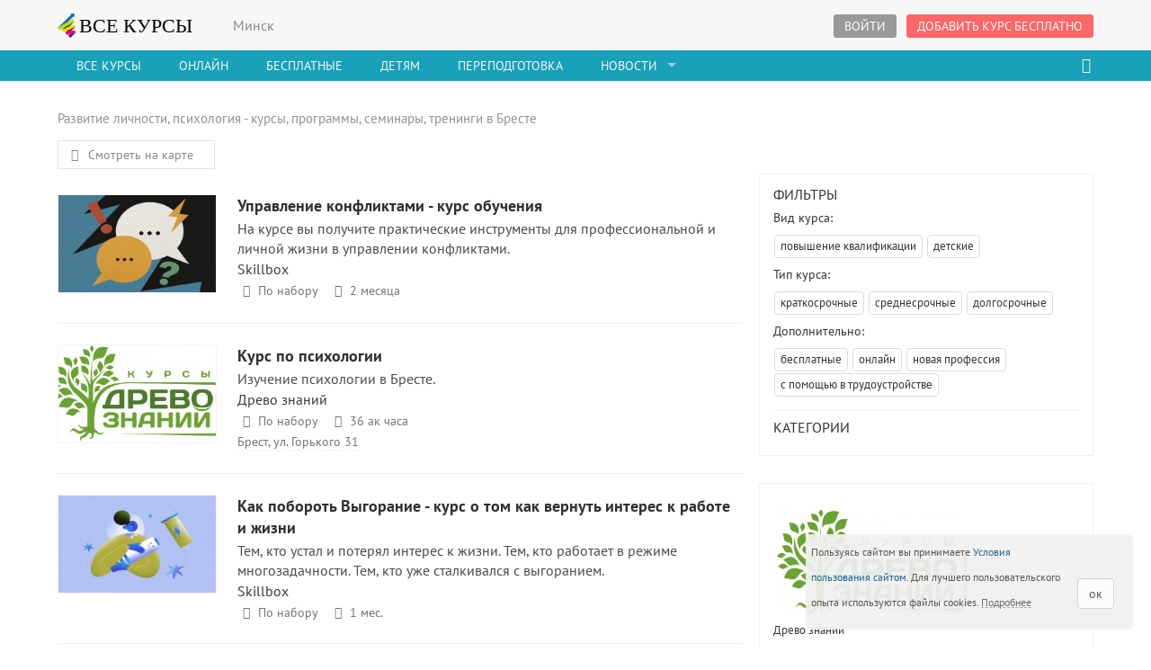

--- FILE ---
content_type: text/html; charset=utf-8
request_url: https://vse-kursy.by/brest/razvitie-psihologiya/
body_size: 18143
content:
<!doctype html><!--[if IE 8 ]><html class="ie ie8"> <![endif]-->
<!--[if IE 9 ]><html class="ie ie9"> <![endif]-->
<html xmlns="http://www.w3.org/1999/xhtml" xml:lang="ru" lang="ru" >
<head><meta http-equiv="Content-Type" content="text/html; charset=utf-8" />
<title>Курсы по развитию личности и психологии в Бресте - Все Курсы Бай</title>
<meta name="description" content="Каталог всех курсов, семинаров и тренингов по развитию личности и психологии в Бресте. Скидки от партнеров." />
<meta name="keywords" content="психология, развитие личности, Брест, курсы, семинары, тренинги" />
<meta property="og:image" content="http://vse-kursy.by/templates/fullwidth/img/logo_mobile.png" />
<meta property="og:title" content="Курсы по развитию личности и психологии в Бресте" /><meta name="viewport" content="width=device-width, height=device-height, initial-scale=1, maximum-scale=1, user-scalable=no">
<meta name="referrer" content="origin">
<link rel="shortcut icon" href="/templates/fullwidth/img/favicon.ico" type="image/x-icon"/>
<link href="/engine/classes/min/index.php?f=/templates/fullwidth/css/bootstrap.min.css,/templates/fullwidth/css/style21.css,/templates/fullwidth/fontello/css/fontello.css" rel="stylesheet">
<!--[if lt IE 9]><script src="https://oss.maxcdn.com/libs/html5shiv/3.7.0/html5shiv.js"></script>
<script src="https://oss.maxcdn.com/libs/respond.js/1.3.0/respond.min.js"></script><![endif]--><meta name="theme-color" content="#ffffff"><link rel="apple-touch-icon" sizes="180x180" href="/templates/fullwidth/img/apple-touch-icon.png"><link rel="icon" type="image/png" href="/templates/fullwidth/img/favicon-32x32.png" sizes="32x32"><link rel="manifest" href="/templates/fullwidth/img/manifest.json"><link rel="mask-icon" href="/templates/fullwidth/img/safari-pinned-tab.svg" color="#5bbad5">

</head>
<body>

<header><div class="container"><div class="row"><div class="col-md-2 col-sm-3 col-xs-2"><a href="https://vse-kursy.by/" id="logo">ВСЕ КУРСЫ</a></div>
<div class="col-md-10 col-sm-9 col-xs-10"><div class="tm_tm"><div class="pull-left"><span class="shownext topcity" title="Cменить город">Минск</span>
<div style="display:none;" class="topcity_select"><span class="close" onclick=" $(this).parent().hide();">&times;</span>
<h3>Выберите город:</h3><form method="POST" action="/"><input type="submit" name="set_city" value="Минск"><input type="submit" name="set_city" value="Брест"><input type="submit" name="set_city" value="Витебск"><input type="submit" name="set_city" value="Гомель"><input type="submit" name="set_city" value="Гродно"><input type="submit" name="set_city" value="Могилев"><input type="submit" name="set_city" value="Онлайн"><input type="submit" name="set_city" value="Барановичи"><input type="submit" name="set_city" value="Бобруйск"><input type="submit" name="set_city" value="Борисов"><input type="submit" name="set_city" value="Жлобин"><input type="submit" name="set_city" value="Жодино"><input type="submit" name="set_city" value="Кобрин"><input type="submit" name="set_city" value="Лида"><input type="submit" name="set_city" value="Лунинец"><input type="submit" name="set_city" value="Мозырь"><input type="submit" name="set_city" value="Молодечно"><input type="submit" name="set_city" value="Новополоцк"><input type="submit" name="set_city" value="Орша"><input type="submit" name="set_city" value="Пинск"><input type="submit" name="set_city" value="Полоцк"><input type="submit" name="set_city" value="Речица"><input type="submit" name="set_city" value="Рогачев"><input type="submit" name="set_city" value="Светлогорск"><input type="submit" name="set_city" value="Слоним"><input type="submit" name="set_city" value="Слуцк"><input type="submit" name="set_city" value="Сморгонь"><input type="submit" name="set_city" value="Солигорск"><input type="submit" name="set_city" value="Смолевичи"></form></div></div>
<div class="pull-right">
<a href="javascript:void(0);" class="button_top clickmore" id="login_top"><i class="icon-user"></i><span>Войти</span></a>			
<section id="login_bg" class="shwmore"><div class="loginbgdiv">&nbsp;</div>
<div  class="container"><div class="row">
<div class="col-md-4 col-md-offset-4 col-sm-6 col-sm-offset-3"><div id="login">
<span id="loginclose">&times;</span><p class="text-center">
<img src="/templates/images/logocs.png" alt="Все Курсы" style="width:120px;height:auto;"></p><hr>
<form id="loginform" method="post" action="">
<div class="form-group"><input type="text" class=" form-control " placeholder="Логин" name="login_name">
<span class="input-icon"><i class=" icon-user"></i></span>
</div><div class="form-group" style="margin-bottom:5px;">
<input type="password" class=" form-control" placeholder="Пароль" style="margin-bottom:5px;" name="login_password">
<span class="input-icon"><i class="icon-lock"></i></span></div>
<p class="small"><a href="javascript:void(0);" onclick="showpassw(this);return false;">Отобразить пароль</a> &nbsp;&nbsp; <a href="https://vse-kursy.by/index.php?do=lostpassword" rel="nofollow">Забыли пароль?</a></p>
<div id="logincheck" style="display:none;"></div>
<input type="checkbox" name="login_not_save" id="login_not_save" value="1"/><label for="login_not_save">&nbsp;Чужой компьютер</label>
<a href="javascript:void(0);" onclick="vhod();return false;" class="button_fullwidth">Войти</a>
<input name="login" type="hidden" id="login" value="submit" /></form>	
<!-- <div class="text-center"><a href="https://vse-kursy.by/index.php?do=regorg" rel="nofollow">Регистрация организации</a></div> -->	
</div></div></div></div></section>
<div class="modal fade" id="reg_offer" tabindex="-1" role="dialog" aria-labelledby="regoffer" aria-hidden="true">
<div class="modal-dialog"><div class="modal-content"><div class="modal-header">
<button type="button" class="close" data-dismiss="modal" aria-hidden="true">&times;</button>
<h4 class="modal-title" id="regoffer">Войти в аккаунт</h4></div>
<div class="modal-body"><p>Регистрация посетителей прекращена.</p>
<p class="text-center">
<p class="text-center">Если вы организация, проводящая курсы, то добавить курс можно <a href="https://vse-kursy.by/dobavic-kurs.html">по этой ссылке</a>.
</p></div><div class="modal-footer"><button type="button" class="btn btn-default" data-dismiss="modal">Закрыть</button>
</div></div></div></div>
<a href="https://vse-kursy.by/dobavic-kurs.html" class="button_top hidden-xs hidden-sm" id="apply">Добавить курс бесплатно</a></div>
</div></div></div></div></header>
<nav><div class="container"><div class="row"><div class="col-md-12">
<div id="mobnav-btn"></div><div id="mobnav-btn-psk"></div><ul class="sf-menu"><li><a href="/">Все Курсы</a></li>
<li ><a href="/onlayn/">Онлайн</a><!-- <span class="">295</span> --></li> <!-- /onlayn/">Онлайн <a href="/minsk/letnie-kursy/">Летние курсы</a> --> <!-- href="/minsk/top-kursy/">Рекомендуемые -->
<li ><a href="/minsk/free/">Бесплатные</a></li>
<!--<li><a href="/minsk/letnie-kursy/">Летние курсы</a></li>-->
<li ><a href="/minsk/kids/">Детям</a></li>
<li ><a href="/minsk/perepodgotovka/">Переподготовка</a></li>
<li class="mega_drop_down"><a href="#">Новости</a>
<div class="mobnav-subarrow"></div>
<div class="sf-mega">
<div class="col-md-4 col-sm-6"><h5>Новости, статьи</h5><ul class="mega_submenu"><li><a href="https://vse-kursy.by/read/92-15-luchshih-shkol-angliyskogo-yazyka-v-minske.html"><div class="imgb imreptime" data-imrep="https://vse-kursy.by/uploads/posts/2017-08/thumbs/1503913664_workplace-1245776_1280.jpg"></div>15 лучших школ английского языка в Минске, которые помогут поднять уровень знаний </a></li><li><a href="https://vse-kursy.by/read/93-12-luchshih-it-shkol-minska.html"><div class="imgb imreptime" data-imrep="https://vse-kursy.by/uploads/posts/2017-07/thumbs/1500889844_chair-1866784_960_720.jpg"></div>15 лучших IT-школ Минска, где научат современным специальностям </a></li><li><a href="https://vse-kursy.by/org-news/191-rasprodazha-v-skillbox-skidki-na-onlayn-kursy.html"><div class="imgb imreptime" data-imrep="https://vse-kursy.by/uploads/posts/2020-12/thumbs/1607338458_online.jpg"></div>Распродажа в Skillbox! Скидки до 65% на онлайн-курсы и профессии! </a></li></ul>
</div>
<div class="col-md-4 col-sm-6"><h5>Афиша</h5><ul class="mega_submenu"><li><a href="https://vse-kursy.by/minsk/8890-kursy-upravleniya-ts-zhspk-dlya-predsedateley-po-novomu-zhilischnomu-kodeksu.html"><div class="imgb imreptime" data-imrep="/uploads/vk/1909/thumbs/bf_2289_gnen9f097_14123_kursy-sent.jpg"></div>Курсы управления ТС (ЖСПК) для председателей по новому ЖК<br><span style="color:rgba(156, 220, 247, 0.82);">18 Ноября</span></a></li></ul>
</div>
<div class="col-md-4 col-sm-6">
<a href="/read/">Все статьи, обзоры</a>
<a href="/news-events/">Все новости, события</a>
<a href="/minsk/afisha/">Афиша в Минске</a>
</div><div class="clearfix"></div></div>

</li></ul>
<div class="col-md-2 pull-right hidden-sm hidden-xs">
<div id="sb-search" class="sb-search" title="искать курс"><form action="/minsk/psk/" method="POST" onsubmit="return checktopform(this);" >
<input class="sb-search-input" placeholder="Что ищем..." type="text" value="" name="kurs" id="search">
<input type="hidden" value="ksearch" name="do"><input class="sb-search-submit" type="submit" value="">
<input type="hidden" value="tclicked" name="sform"><span class="sb-icon-search"></span></form></div></div>

</div></div></div></nav>

<!-- mob srch -->
<div id="search-mob" class="">
<div class="container mob-search"><form action="/minsk/psk/" method="POST" onsubmit="return checktopform(this);" >
<input class="mob-search-input" placeholder="Что ищем..." type="text" value="" name="kurs">
<input type="hidden" value="ksearch" name="do"><input type="hidden" value="tclicked" name="sform">
<button class="mob-search-button" type="submit"><span class="mob-icon-search"></span></button></form></div>
</div>
<!-- mob srch -->

<section id="main_content">
<div class="container" ><div class="speedbar">Развитие личности, психология - курсы, программы, семинары, тренинги в Бресте</div><div class="seeonmap"><a href="javascript:void(0);"><i class="icon-location"></i> Смотреть на карте</a></div><div class="row"><div class="col-md-8" id="kurs_grid"><div class="listco"><div class="row"><div class="col-md-3 col-sm-3 hidden-xs" ><div class="imgb imgblist" style="border:1px solid #f5f5f5;height:110px;width:100%;background-image: url(/uploads/vk/2105/thumbs/bf_1_14004_71296_1.jpg);margin-bottom:11px;" ><a href="https://vse-kursy.by/onlayn/14004-upravlenie-konfliktami-kurs-obucheniya.html" title="Управление конфликтами - курс обучения" rel="nofollow" style="height:145px;">Управление конфликтами - курс обучения</a></div></div>
<div class="listcot col-md-9 col-sm-9 col-xs-12"><a href="https://vse-kursy.by/onlayn/14004-upravlenie-konfliktami-kurs-obucheniya.html"><h4>Управление конфликтами - курс обучения</h4></a><p class="ltp1"></p><p class="listext1"><a href="https://vse-kursy.by/onlayn/14004-upravlenie-konfliktami-kurs-obucheniya.html">На курсе вы получите практические инструменты для профессиональной и личной жизни в управлении конфликтами.</a></p><p><a href="https://vse-kursy.by/org/skillbox/">Skillbox</a></p><div class="listcotdown"><span><i class="icon-calendar"></i>По набору</span><span><i class=" icon-clock"></i>2 месяца</span></div><div class="listcotdown"></div></div></div></div><!-- place1 --><div class="listco"><div class="row"><div class="col-md-3 col-sm-3 hidden-xs" ><div class="imgb imgblist" style="border:1px solid #f5f5f5;height:110px;width:100%;background-image: url(/uploads/fotos/foto_2103.jpg);margin-bottom:11px;" ><a href="https://vse-kursy.by/brest/6492-kurs-po-psihologii.html" title="Курс по психологии" rel="nofollow" style="height:145px;">Курс по психологии</a></div></div>
<div class="listcot col-md-9 col-sm-9 col-xs-12"><a href="https://vse-kursy.by/brest/6492-kurs-po-psihologii.html"><h4>Курс по психологии</h4></a><p class="ltp1"></p><p class="listext1"><a href="https://vse-kursy.by/brest/6492-kurs-po-psihologii.html">Изучение психологии в Бресте.</a></p><p><a href="https://vse-kursy.by/org/drevo-znaniy/">Древо знаний</a></p><div class="listcotdown"><span><i class="icon-calendar"></i>По набору</span><span><i class=" icon-clock"></i>36 ак часа</span></div><div class="listcotdown"><span class="show_adress" rel="Брест, ул. Горького 31">Брест, ул. Горького 31</span></div></div></div></div><!-- place2 --><div class="listco"><div class="row"><div class="col-md-3 col-sm-3 hidden-xs" ><div class="imgb imgblist" style="border:1px solid #f5f5f5;height:110px;width:100%;background-image: url(/uploads/vk/2304/thumbs/bf_1_17729_36349_1.jpg);margin-bottom:11px;" ><a href="https://vse-kursy.by/onlayn/17729-kak-poborot-vygoranie-kurs-o-tom-kak-vernut-interes-k-rabote-i-zhizni.html" title="Как побороть Выгорание - курс о том как вернуть интерес к работе и жизни" rel="nofollow" style="height:145px;">Как побороть Выгорание - курс о том как вернуть интерес к работе и жизни</a></div></div>
<div class="listcot col-md-9 col-sm-9 col-xs-12"><a href="https://vse-kursy.by/onlayn/17729-kak-poborot-vygoranie-kurs-o-tom-kak-vernut-interes-k-rabote-i-zhizni.html"><h4>Как побороть Выгорание - курс о том как вернуть интерес к работе и жизни</h4></a><p class="ltp1"></p><p class="listext1"><a href="https://vse-kursy.by/onlayn/17729-kak-poborot-vygoranie-kurs-o-tom-kak-vernut-interes-k-rabote-i-zhizni.html">Тем, кто устал и потерял интерес к жизни. Тем, кто работает в режиме многозадачности. Тем, кто уже сталкивался с выгоранием.</a></p><p><a href="https://vse-kursy.by/org/skillbox/">Skillbox</a></p><div class="listcotdown"><span><i class="icon-calendar"></i>По набору</span><span><i class=" icon-clock"></i>1 мес.</span></div><div class="listcotdown"></div></div></div></div><!-- place3 --><div class="listco"><div class="row"><div class="col-md-3 col-sm-3 hidden-xs" ><div class="imgb imgblist" style="border:1px solid #f5f5f5;height:110px;width:100%;background-image: url(/uploads/vk/2104/thumbs/bf_9_13764_55986_business-3.jpg);margin-bottom:11px;" ><a href="https://vse-kursy.by/onlayn/13764-psihologiya-kurs-po-primeneniyu-dlya-zhizni.html" title="Психология для жизни: инструкция по применению" rel="nofollow" style="height:145px;">Психология для жизни: инструкция по применению</a></div></div>
<div class="listcot col-md-9 col-sm-9 col-xs-12"><a href="https://vse-kursy.by/onlayn/13764-psihologiya-kurs-po-primeneniyu-dlya-zhizni.html"><h4>Психология для жизни: инструкция по применению</h4></a><p class="ltp1"></p><p class="listext1"><a href="https://vse-kursy.by/onlayn/13764-psihologiya-kurs-po-primeneniyu-dlya-zhizni.html">Практический курс для тех, кто хочет разобраться в себе и других людях. В основе курса - поведенческий, аналитический и гештальт‑подход.</a></p><p><a href="https://vse-kursy.by/org/netologiya/">Нетология</a></p><div class="listcotdown"><span><i class="icon-calendar"></i>По набору</span><span><i class=" icon-clock"></i>4 недели</span></div><div class="listcotdown"></div></div></div></div><!-- place4 --><div class="listco"><div class="row"><div class="col-md-3 col-sm-3 hidden-xs" ><div class="imgb imgblist" style="border:1px solid #f5f5f5;height:110px;width:100%;background-image: url(/templates/images/defwhite.gif);margin-bottom:11px;" rel="/uploads/vk/2307/thumbs/bf_1_17677_16878_1.jpg"><a href="https://vse-kursy.by/onlayn/17677-iskusstvo-byt-vmeste-bolshoy-prakticheskiy-kurs-o-partnerskih-otnosheniyah.html" title="Искусство быть вместе. Большой практический курс о партнерских отношениях" rel="nofollow" style="height:145px;">Искусство быть вместе. Большой практический курс о партнерских отношениях</a></div></div>
<div class="listcot col-md-9 col-sm-9 col-xs-12"><a href="https://vse-kursy.by/onlayn/17677-iskusstvo-byt-vmeste-bolshoy-prakticheskiy-kurs-o-partnerskih-otnosheniyah.html"><h4>Искусство быть вместе. Большой практический курс о партнерских отношениях</h4></a><p class="ltp1"></p><p class="listext1"><a href="https://vse-kursy.by/onlayn/17677-iskusstvo-byt-vmeste-bolshoy-prakticheskiy-kurs-o-partnerskih-otnosheniyah.html">Вы узнаете, как построить гармоничное мы, не теряя собственного я. Поймете, как создать и сохранить отношения, которые подходят...</a></p><p><a href="https://vse-kursy.by/org/skillbox/">Skillbox</a></p><div class="listcotdown"><span><i class="icon-calendar"></i>По набору</span><span><i class=" icon-clock"></i>1 мес.</span></div><div class="listcotdown"></div></div></div></div><!-- place5 --><div class="listco"><div class="row"><div class="col-md-3 col-sm-3 hidden-xs" ><div class="imgb imgblist" style="border:1px solid #f5f5f5;height:110px;width:100%;background-image: url(/templates/images/defwhite.gif);margin-bottom:11px;" rel="/uploads/fotos/foto_5238.png"><a href="https://vse-kursy.by/brest/16544-skorochtenie-zanyatiya-dlya-detey-i-podrostkov.html" title="Скорочтение - занятия для детей и подростков" rel="nofollow" style="height:145px;">Скорочтение - занятия для детей и подростков</a></div></div>
<div class="listcot col-md-9 col-sm-9 col-xs-12"><a href="https://vse-kursy.by/brest/16544-skorochtenie-zanyatiya-dlya-detey-i-podrostkov.html"><h4>Скорочтение - занятия для детей и подростков</h4></a><p class="ltp1"></p><p class="listext1"><a href="https://vse-kursy.by/brest/16544-skorochtenie-zanyatiya-dlya-detey-i-podrostkov.html">Скорочтение и развитие памяти.</a></p><p><a href="https://vse-kursy.by/org/may-bebi/">Май Бэби</a></p><div class="listcotdown"><span><i class="icon-calendar"></i>По набору</span></div><div class="listcotdown"></div></div></div></div><!-- place6 --><div class="listco"><div class="row"><div class="col-md-3 col-sm-3 hidden-xs" ><div class="imgb imgblist" style="border:1px solid #f5f5f5;height:110px;width:100%;background-image: url(/templates/images/defwhite.gif);margin-bottom:11px;" rel="/uploads/vk/2104/thumbs/bf_4424_0_15536_skillb-20d4250.png"><a href="https://vse-kursy.by/onlayn/14017-effektivnyy-rukovoditel-kurs-obucheniya.html" title="Эффективный руководитель - курс обучения" rel="nofollow" style="height:145px;">Эффективный руководитель - курс обучения</a></div></div>
<div class="listcot col-md-9 col-sm-9 col-xs-12"><a href="https://vse-kursy.by/onlayn/14017-effektivnyy-rukovoditel-kurs-obucheniya.html"><h4>Эффективный руководитель - курс обучения</h4></a><p class="ltp1"></p><p class="listext1"><a href="https://vse-kursy.by/onlayn/14017-effektivnyy-rukovoditel-kurs-obucheniya.html">На курсе вы научитесь разрабатывать стратегию, ставить цели, создавать эффективные бизнес-процессы и комфортный климат в команде.</a></p><p><a href="https://vse-kursy.by/org/skillbox/">Skillbox</a></p><div class="listcotdown"><span><i class="icon-calendar"></i>По набору</span><span><i class=" icon-clock"></i>6 мес.</span></div><div class="listcotdown"></div></div></div></div><!-- place7 --><div class="listco"><div class="row"><div class="col-md-3 col-sm-3 hidden-xs" ><div class="imgb imgblist" style="border:1px solid #f5f5f5;height:110px;width:100%;background-image: url(/templates/images/defwhite.gif);margin-bottom:11px;" rel="/uploads/vk/2304/thumbs/bf_1_17719_02627_1.jpg"><a href="https://vse-kursy.by/onlayn/17719-zdorovaya-samoocenka-kurs-lichnogo-razvitiya.html" title="Здоровая самооценка - курс личного развития" rel="nofollow" style="height:145px;">Здоровая самооценка - курс личного развития</a></div></div>
<div class="listcot col-md-9 col-sm-9 col-xs-12"><a href="https://vse-kursy.by/onlayn/17719-zdorovaya-samoocenka-kurs-lichnogo-razvitiya.html"><h4>Здоровая самооценка - курс личного развития</h4></a><p class="ltp1"></p><p class="listext1"><a href="https://vse-kursy.by/onlayn/17719-zdorovaya-samoocenka-kurs-lichnogo-razvitiya.html">Курс о том как обрести уверенность, принять и полюбить себя.</a></p><p><a href="https://vse-kursy.by/org/skillbox/">Skillbox</a></p><div class="listcotdown"><span><i class="icon-calendar"></i>По набору</span><span><i class=" icon-clock"></i>1 мес.</span></div><div class="listcotdown"></div></div></div></div><!-- place8 --><div class="listco"><div class="row"><div class="col-md-3 col-sm-3 hidden-xs" ><div class="imgb imgblist" style="border:1px solid #f5f5f5;height:110px;width:100%;background-image: url(/templates/images/defwhite.gif);margin-bottom:11px;" rel="/uploads/vk/2305/thumbs/bf_1_17702_63924_1.png"><a href="https://vse-kursy.by/onlayn/17702-mladshiy-shkolnik-bolshaya-instrukciya-dlya-roditeley.html" title="Младший школьник. Большая инструкция для родителей" rel="nofollow" style="height:145px;">Младший школьник. Большая инструкция для родителей</a></div></div>
<div class="listcot col-md-9 col-sm-9 col-xs-12"><a href="https://vse-kursy.by/onlayn/17702-mladshiy-shkolnik-bolshaya-instrukciya-dlya-roditeley.html"><h4>Младший школьник. Большая инструкция для родителей</h4></a><p class="ltp1"></p><p class="listext1"><a href="https://vse-kursy.by/onlayn/17702-mladshiy-shkolnik-bolshaya-instrukciya-dlya-roditeley.html">Родителям, которые хотят улучшить отношения с ребенком и родителям детей с проблемами в учебе или зависимыми от гаджетов.</a></p><p><a href="https://vse-kursy.by/org/skillbox/">Skillbox</a></p><div class="listcotdown"><span><i class="icon-calendar"></i>По набору</span><span><i class=" icon-clock"></i>1 мес.</span></div><div class="listcotdown"></div></div></div></div><!-- place9 --><div class="listco"><div class="row"><div class="col-md-3 col-sm-3 hidden-xs" ><div class="imgb imgblist" style="border:1px solid #f5f5f5;height:110px;width:100%;background-image: url(/templates/images/defwhite.gif);margin-bottom:11px;" rel="/uploads/fotos/foto_5238.png"><a href="https://vse-kursy.by/brest/16545-mentalnaya-arifmetika-zanyatiya-dlya-detey-i-podrostkov.html" title="Ментальная арифметика - занятия для детей и подростков" rel="nofollow" style="height:145px;">Ментальная арифметика - занятия для детей и подростков</a></div></div>
<div class="listcot col-md-9 col-sm-9 col-xs-12"><a href="https://vse-kursy.by/brest/16545-mentalnaya-arifmetika-zanyatiya-dlya-detey-i-podrostkov.html"><h4>Ментальная арифметика - занятия для детей и подростков</h4></a><p class="ltp1"></p><p class="listext1"><a href="https://vse-kursy.by/brest/16545-mentalnaya-arifmetika-zanyatiya-dlya-detey-i-podrostkov.html">Это уникальная программа развития умственных способностей детей 4-16 лет. Основанная на системе устного счета с использованием деревянных счетов.</a></p><p><a href="https://vse-kursy.by/org/may-bebi/">Май Бэби</a></p><div class="listcotdown"><span><i class="icon-calendar"></i>По набору</span></div><div class="listcotdown"></div></div></div></div><!-- place10 --><div class="listco"><div class="row"><div class="col-md-3 col-sm-3 hidden-xs" ><div class="imgb imgblist" style="border:1px solid #f5f5f5;height:110px;width:100%;background-image: url(/templates/images/defwhite.gif);margin-bottom:11px;" rel="/uploads/vk/2305/thumbs/bf_1_17672_72174_1.png"><a href="https://vse-kursy.by/onlayn/17672-kto-ya-i-chego-hochu-kurs-pomozhet-razobratsya-v-sebe.html" title="Кто я и чего хочу? Курс поможет разобраться в себе" rel="nofollow" style="height:145px;">Кто я и чего хочу? Курс поможет разобраться в себе</a></div></div>
<div class="listcot col-md-9 col-sm-9 col-xs-12"><a href="https://vse-kursy.by/onlayn/17672-kto-ya-i-chego-hochu-kurs-pomozhet-razobratsya-v-sebe.html"><h4>Кто я и чего хочу? Курс поможет разобраться в себе</h4></a><p class="ltp1"></p><p class="listext1"><a href="https://vse-kursy.by/onlayn/17672-kto-ya-i-chego-hochu-kurs-pomozhet-razobratsya-v-sebe.html">На курсе вы разберетесь в себе, своих желаниях и ценностях вместе с профессиональными психологами. Научитесь рефлексировать, отстаивать...</a></p><p><a href="https://vse-kursy.by/org/skillbox/">Skillbox</a></p><div class="listcotdown"><span><i class="icon-calendar"></i>По набору</span><span><i class=" icon-clock"></i>1 мес.</span></div><div class="listcotdown"></div></div></div></div><!-- place11 --><div class="listco"><div class="row"><div class="col-md-3 col-sm-3 hidden-xs" ><div class="imgb imgblist" style="border:1px solid #f5f5f5;height:110px;width:100%;background-image: url(/templates/images/defwhite.gif);margin-bottom:11px;" rel="/uploads/vk/2104/thumbs/bf_4424_0_12394_skillb-35cc19e.png"><a href="https://vse-kursy.by/onlayn/13963-master-prezentacii-i-publichnyh-vystupleniy-kurs-obucheniya.html" title="Мастер презентации и публичных выступлений - курс обучения" rel="nofollow" style="height:145px;">Мастер презентации и публичных выступлений - курс обучения</a></div></div>
<div class="listcot col-md-9 col-sm-9 col-xs-12"><a href="https://vse-kursy.by/onlayn/13963-master-prezentacii-i-publichnyh-vystupleniy-kurs-obucheniya.html"><h4>Мастер презентации и публичных выступлений - курс обучения</h4></a><p class="ltp1"></p><p class="listext1"><a href="https://vse-kursy.by/onlayn/13963-master-prezentacii-i-publichnyh-vystupleniy-kurs-obucheniya.html">На курсе узнаете, как аргументированно доносить свои идеи, быстро и логично структурировать информацию.</a></p><p><a href="https://vse-kursy.by/org/skillbox/">Skillbox</a></p><div class="listcotdown"><span><i class="icon-calendar"></i>По набору</span></div><div class="listcotdown"></div></div></div></div><!-- place12 --><div class="listco"><div class="row"><div class="col-md-3 col-sm-3 hidden-xs" ><div class="imgb imgblist" style="border:1px solid #f5f5f5;height:110px;width:100%;background-image: url(/templates/images/defwhite.gif);margin-bottom:11px;" rel="/uploads/vk/2305/thumbs/bf_1_17707_69016_1.png"><a href="https://vse-kursy.by/onlayn/17707-kak-izmenit-privychki-i-povysit-kachestvo-zhizni.html" title="Как изменить привычки и повысить качество жизни" rel="nofollow" style="height:145px;">Как изменить привычки и повысить качество жизни</a></div></div>
<div class="listcot col-md-9 col-sm-9 col-xs-12"><a href="https://vse-kursy.by/onlayn/17707-kak-izmenit-privychki-i-povysit-kachestvo-zhizni.html"><h4>Как изменить привычки и повысить качество жизни</h4></a><p class="ltp1"></p><p class="listext1"><a href="https://vse-kursy.by/onlayn/17707-kak-izmenit-privychki-i-povysit-kachestvo-zhizni.html">На курсе вы узнаете, как поменять образ жизни и добиться целей с помощью новых привычек.</a></p><p><a href="https://vse-kursy.by/org/skillbox/">Skillbox</a></p><div class="listcotdown"><span><i class="icon-calendar"></i>По набору</span><span><i class=" icon-clock"></i>1 мес.</span></div><div class="listcotdown"></div></div></div></div><!-- place13 --><div class="listco"><div class="row"><div class="col-md-3 col-sm-3 hidden-xs" ><div class="imgb imgblist" style="border:1px solid #f5f5f5;height:110px;width:100%;background-image: url(/templates/images/defwhite.gif);margin-bottom:11px;" rel="/uploads/vk/2104/thumbs/bf_1_13883_07598_1.jpg"><a href="https://vse-kursy.by/onlayn/13883-kurs-soft-skills-dlya-raboty.html" title="Курс Soft Skills для работы" rel="nofollow" style="height:145px;">Курс Soft Skills для работы</a></div></div>
<div class="listcot col-md-9 col-sm-9 col-xs-12"><a href="https://vse-kursy.by/onlayn/13883-kurs-soft-skills-dlya-raboty.html"><h4>Курс Soft Skills для работы</h4></a><p class="ltp1"></p><p class="listext1"><a href="https://vse-kursy.by/onlayn/13883-kurs-soft-skills-dlya-raboty.html">Вы научитесь управлять командами, распознавать эмоции коллег и выступать на публике. Узнаете, как не терять продуктивность в стрессовых ситуациях.</a></p><p><a href="https://vse-kursy.by/org/skillbox/">Skillbox</a></p><div class="listcotdown"><span><i class="icon-calendar"></i>По набору</span></div><div class="listcotdown"></div></div></div></div><!-- place14 --><div class="listco"><div class="row"><div class="col-md-3 col-sm-3 hidden-xs" ><div class="imgb imgblist" style="border:1px solid #f5f5f5;height:110px;width:100%;background-image: url(/templates/images/defwhite.gif);margin-bottom:11px;" rel="/uploads/fotos/foto_4424.png"><a href="https://vse-kursy.by/onlayn/14177-emocionalnyy-intellekt-i-liderstvo-kurs-obucheniya.html" title="Эмоциональный интеллект и лидерство - курс обучения" rel="nofollow" style="height:145px;">Эмоциональный интеллект и лидерство - курс обучения</a></div></div>
<div class="listcot col-md-9 col-sm-9 col-xs-12"><a href="https://vse-kursy.by/onlayn/14177-emocionalnyy-intellekt-i-liderstvo-kurs-obucheniya.html"><h4>Эмоциональный интеллект и лидерство - курс обучения</h4></a><p class="ltp1"></p><p class="listext1"><a href="https://vse-kursy.by/onlayn/14177-emocionalnyy-intellekt-i-liderstvo-kurs-obucheniya.html">Вы научитесь управлять своими эмоциями, влиять ими на окружающих, предотвращать и разрешать конфликты, справляться со стрессом и выгоранием.</a></p><p><a href="https://vse-kursy.by/org/skillbox/">Skillbox</a></p><div class="listcotdown"><span><i class="icon-calendar"></i>По набору</span><span><i class=" icon-clock"></i>1 мес.</span></div><div class="listcotdown"></div></div></div></div><!-- place15 --><div class="listco"><div class="row"><div class="col-md-3 col-sm-3 hidden-xs" ><div class="imgb imgblist" style="border:1px solid #f5f5f5;height:110px;width:100%;background-image: url(/templates/images/defwhite.gif);margin-bottom:11px;" rel="/uploads/vk/2305/thumbs/bf_1_17678_95215_1.png"><a href="https://vse-kursy.by/onlayn/17678-psihologiya-podrostka-vzrosleem-vmeste-kurs-dlya-roditeley.html" title="Психология подростка: взрослеем вместе. Курс для родителей" rel="nofollow" style="height:145px;">Психология подростка: взрослеем вместе. Курс для родителей</a></div></div>
<div class="listcot col-md-9 col-sm-9 col-xs-12"><a href="https://vse-kursy.by/onlayn/17678-psihologiya-podrostka-vzrosleem-vmeste-kurs-dlya-roditeley.html"><h4>Психология подростка: взрослеем вместе. Курс для родителей</h4></a><p class="ltp1"></p><p class="listext1"><a href="https://vse-kursy.by/onlayn/17678-psihologiya-podrostka-vzrosleem-vmeste-kurs-dlya-roditeley.html">Подростковый возраст - это время, когда ребенок перестает быть ребенком. Это сложный, но важный этап развития, который должен преодолеть...</a></p><p><a href="https://vse-kursy.by/org/skillbox/">Skillbox</a></p><div class="listcotdown"><span><i class="icon-calendar"></i>По набору</span><span><i class=" icon-clock"></i>1 мес.</span></div><div class="listcotdown"></div></div></div></div><!-- place16 --><div class="listco"><div class="row"><div class="col-md-3 col-sm-3 hidden-xs" ><div class="imgb imgblist" style="border:1px solid #f5f5f5;height:110px;width:100%;background-image: url(/templates/images/defwhite.gif);margin-bottom:11px;" rel="/uploads/vk/2304/thumbs/bf_1_13960_73829_1.png"><a href="https://vse-kursy.by/onlayn/13960-programma-perezagruzki-karery.html" title="Программа перезагрузки карьеры. Осознанная карьера. Как найти дело по душе" rel="nofollow" style="height:145px;">Программа перезагрузки карьеры. Осознанная карьера. Как найти дело по душе</a></div></div>
<div class="listcot col-md-9 col-sm-9 col-xs-12"><a href="https://vse-kursy.by/onlayn/13960-programma-perezagruzki-karery.html"><h4>Программа перезагрузки карьеры. Осознанная карьера. Как найти дело по душе</h4></a><p class="ltp1"></p><p class="listext1"><a href="https://vse-kursy.by/onlayn/13960-programma-perezagruzki-karery.html">Составите персональный план карьерного развития.</a></p><p><a href="https://vse-kursy.by/org/skillbox/">Skillbox</a></p><div class="listcotdown"><span><i class="icon-calendar"></i>По набору</span></div><div class="listcotdown"></div></div></div></div><!-- place17 --><div class="listco"><div class="row"><div class="col-md-3 col-sm-3 hidden-xs" ><div class="imgb imgblist" style="border:1px solid #f5f5f5;height:110px;width:100%;background-image: url(/templates/images/defwhite.gif);margin-bottom:11px;" rel="/uploads/vk/2105/thumbs/bf_1_14080_35062_1.jpg"><a href="https://vse-kursy.by/onlayn/14080-obuchenie-vystupleniyu-na-konferenciyah-stante-professionalnym-spikerom.html" title="Обучение выступлению на конференциях - станьте профессиональным спикером" rel="nofollow" style="height:145px;">Обучение выступлению на конференциях - станьте профессиональным спикером</a></div></div>
<div class="listcot col-md-9 col-sm-9 col-xs-12"><a href="https://vse-kursy.by/onlayn/14080-obuchenie-vystupleniyu-na-konferenciyah-stante-professionalnym-spikerom.html"><h4>Обучение выступлению на конференциях - станьте профессиональным спикером</h4></a><p class="ltp1"></p><p class="listext1"><a href="https://vse-kursy.by/onlayn/14080-obuchenie-vystupleniyu-na-konferenciyah-stante-professionalnym-spikerom.html">После обучения сможете создавать доклады, которые аудитория с интересом дослушает до конца.</a></p><p><a href="https://vse-kursy.by/org/skillbox/">Skillbox</a></p><div class="listcotdown"><span><i class="icon-calendar"></i>По набору</span><span><i class=" icon-clock"></i>1 мес.</span></div><div class="listcotdown"></div></div></div></div><!-- place18 --><div class="listco"><div class="row"><div class="col-md-3 col-sm-3 hidden-xs" ><div class="imgb imgblist" style="border:1px solid #f5f5f5;height:110px;width:100%;background-image: url(/templates/images/defwhite.gif);margin-bottom:11px;" rel="/uploads/vk/2305/thumbs/bf_1_17791_57025_1.png"><a href="https://vse-kursy.by/onlayn/17791-obuchenie-personalnoy-finansovoy-gramotnosti.html" title="Обучение персональной финансовой грамотности" rel="nofollow" style="height:145px;">Обучение персональной финансовой грамотности</a></div></div>
<div class="listcot col-md-9 col-sm-9 col-xs-12"><a href="https://vse-kursy.by/onlayn/17791-obuchenie-personalnoy-finansovoy-gramotnosti.html"><h4>Обучение персональной финансовой грамотности</h4></a><p class="ltp1"></p><p class="listext1"><a href="https://vse-kursy.by/onlayn/17791-obuchenie-personalnoy-finansovoy-gramotnosti.html">Учимся управлять бюджетом, копить и инвестировать.</a></p><p><a href="https://vse-kursy.by/org/skillbox/">Skillbox</a></p><div class="listcotdown"><span><i class="icon-calendar"></i>По набору</span><span><i class=" icon-clock"></i>1 мес.</span></div><div class="listcotdown"></div></div></div></div><!-- place19 --><div class="listco"><div class="row"><div class="col-md-3 col-sm-3 hidden-xs" ><div class="imgb imgblist" style="border:1px solid #f5f5f5;height:110px;width:100%;background-image: url(/templates/images/defwhite.gif);margin-bottom:11px;" rel="/uploads/vk/2305/thumbs/bf_1_14166_60514_1.png"><a href="https://vse-kursy.by/onlayn/14166-taym-menedzhment-kurs-obucheniya.html" title="Тайм-менеджмент - курс обучения" rel="nofollow" style="height:145px;">Тайм-менеджмент - курс обучения</a></div></div>
<div class="listcot col-md-9 col-sm-9 col-xs-12"><a href="https://vse-kursy.by/onlayn/14166-taym-menedzhment-kurs-obucheniya.html"><h4>Тайм-менеджмент - курс обучения</h4></a><p class="ltp1"></p><p class="listext1"><a href="https://vse-kursy.by/onlayn/14166-taym-menedzhment-kurs-obucheniya.html">Вы освоите тактическое и стратегическое планирование, научитесь сортировать задачи по приоритетам и экономить время.</a></p><p><a href="https://vse-kursy.by/org/skillbox/">Skillbox</a></p><div class="listcotdown"><span><i class="icon-calendar"></i>По набору</span><span><i class=" icon-clock"></i>1 месяц</span></div><div class="listcotdown"></div></div></div></div><!-- place20 --><div class="listco"><div class="row"><div class="col-md-3 col-sm-3 hidden-xs" ><div class="imgb imgblist" style="border:1px solid #f5f5f5;height:110px;width:100%;background-image: url(/templates/images/defwhite.gif);margin-bottom:11px;" rel="/uploads/vk/2104/thumbs/bf_4424_0_09893_skillb-6048e8d.png"><a href="https://vse-kursy.by/onlayn/13923-onlayn-prepodavatel-zarabatyvayte-na-svoih-znaniyah-onlayn.html" title="Онлайн-репетитор - зарабатывайте на своих знаниях онлайн" rel="nofollow" style="height:145px;">Онлайн-репетитор - зарабатывайте на своих знаниях онлайн</a></div></div>
<div class="listcot col-md-9 col-sm-9 col-xs-12"><a href="https://vse-kursy.by/onlayn/13923-onlayn-prepodavatel-zarabatyvayte-na-svoih-znaniyah-onlayn.html"><h4>Онлайн-репетитор - зарабатывайте на своих знаниях онлайн</h4></a><p class="ltp1"></p><p class="listext1"><a href="https://vse-kursy.by/onlayn/13923-onlayn-prepodavatel-zarabatyvayte-na-svoih-znaniyah-onlayn.html">На курсе вы научитесь работать и зарабатывать на онлайн-формате.</a></p><p><a href="https://vse-kursy.by/org/skillbox/">Skillbox</a></p><div class="listcotdown"><span><i class="icon-calendar"></i>По набору</span></div><div class="listcotdown"></div></div></div></div><!-- place21 --><div class="listco"><div class="row"><div class="col-md-3 col-sm-3 hidden-xs" ><div class="imgb imgblist" style="border:1px solid #f5f5f5;height:110px;width:100%;background-image: url(/templates/images/defwhite.gif);margin-bottom:11px;" rel="/uploads/vk/2305/thumbs/bf_1_14178_42133_1.png"><a href="https://vse-kursy.by/onlayn/14178-iskusstvo-kommunikacii-kurs-obucheniya.html" title="Искусство коммуникации - курс обучения" rel="nofollow" style="height:145px;">Искусство коммуникации - курс обучения</a></div></div>
<div class="listcot col-md-9 col-sm-9 col-xs-12"><a href="https://vse-kursy.by/onlayn/14178-iskusstvo-kommunikacii-kurs-obucheniya.html"><h4>Искусство коммуникации - курс обучения</h4></a><p class="ltp1"></p><p class="listext1"><a href="https://vse-kursy.by/onlayn/14178-iskusstvo-kommunikacii-kurs-obucheniya.html">Курс для всех, кто хочет научиться доносить свои идеи и решать конфликты.</a></p><p><a href="https://vse-kursy.by/org/skillbox/">Skillbox</a></p><div class="listcotdown"><span><i class="icon-calendar"></i>По набору</span><span><i class=" icon-clock"></i>1 мес.</span></div><div class="listcotdown"></div></div></div></div><!-- place22 --><div class="listco"><div class="row"><div class="col-md-3 col-sm-3 hidden-xs" ><div class="imgb imgblist" style="border:1px solid #f5f5f5;height:110px;width:100%;background-image: url(/templates/images/defwhite.gif);margin-bottom:11px;" rel="/uploads/vk/2304/thumbs/bf_1_17688_51533_1.png"><a href="https://vse-kursy.by/onlayn/17688-shkola-s-udovolstviem-kak-nauchit-rebenka-uchitsya.html" title="Школа с удовольствием - как научить ребенка учиться" rel="nofollow" style="height:145px;">Школа с удовольствием - как научить ребенка учиться</a></div></div>
<div class="listcot col-md-9 col-sm-9 col-xs-12"><a href="https://vse-kursy.by/onlayn/17688-shkola-s-udovolstviem-kak-nauchit-rebenka-uchitsya.html"><h4>Школа с удовольствием - как научить ребенка учиться</h4></a><p class="ltp1"></p><p class="listext1"><a href="https://vse-kursy.by/onlayn/17688-shkola-s-udovolstviem-kak-nauchit-rebenka-uchitsya.html">Родителям детей с проблемами в учебе. Родителям, которые еще только выбирают школу и форму обучения для ребенка.</a></p><p><a href="https://vse-kursy.by/org/skillbox/">Skillbox</a></p><div class="listcotdown"><span><i class="icon-calendar"></i>По набору</span><span><i class=" icon-clock"></i>1 мес.</span></div><div class="listcotdown"></div></div></div></div><!-- place23 --><div class="listco"><div class="row"><div class="col-md-3 col-sm-3 hidden-xs" ><div class="imgb imgblist" style="border:1px solid #f5f5f5;height:110px;width:100%;background-image: url(/templates/images/defwhite.gif);margin-bottom:11px;" rel="/uploads/vk/2304/thumbs/bf_4318_0_76855_netol-92018ab.png"><a href="https://vse-kursy.by/onlayn/17917-kak-stat-rezultativnym-rukovoditelem-effektivnoe-upravlenie.html" title="Как стать результативным руководителем - эффективное управление" rel="nofollow" style="height:145px;">Как стать результативным руководителем - эффективное управление</a></div></div>
<div class="listcot col-md-9 col-sm-9 col-xs-12"><a href="https://vse-kursy.by/onlayn/17917-kak-stat-rezultativnym-rukovoditelem-effektivnoe-upravlenie.html"><h4>Как стать результативным руководителем - эффективное управление</h4></a><p class="ltp1"></p><p class="listext1"><a href="https://vse-kursy.by/onlayn/17917-kak-stat-rezultativnym-rukovoditelem-effektivnoe-upravlenie.html">Этот курс помогает менеджерам среднего уровня стать более осознанным и результативным руководителем. Вы сможете спланировать свою...</a></p><p><a href="https://vse-kursy.by/org/netologiya/">Нетология</a></p><div class="listcotdown"><span><i class="icon-calendar"></i>По набору</span><span><i class=" icon-clock"></i>8 недель</span></div><div class="listcotdown"></div></div></div></div><!-- place24 --><ul class="pagination">
		<li><span>← Назад</span></li>
        <li><span>1</span> <a href="https://vse-kursy.by/brest/razvitie-psihologiya/page/2/"  class=" hidden-xs">2</a> <a href="https://vse-kursy.by/brest/razvitie-psihologiya/page/3/"  class=" hidden-xs">3</a> </li>
        <li><a href="https://vse-kursy.by/brest/razvitie-psihologiya/page/2/">Далее →</a></li>
	</ul>

<div id="yandex_rtb_R-A-987341-2" style="margin-top:10px;"></div>
<div class="script-replace yandex" data-attr="%3Cscript%20type%3D%22text%2Fjavascript%22%3E%0A%20%20%20%20%28function%28w%2C%20d%2C%20n%2C%20s%2C%20t%29%20%7B%0A%20%20%20%20%20%20%20%20w%5Bn%5D%20%3D%20w%5Bn%5D%20%7C%7C%20%5B%5D%3B%0A%20%20%20%20%20%20%20%20w%5Bn%5D.push%28function%28%29%20%7B%0A%20%20%20%20%20%20%20%20%20%20%20%20Ya.Context.AdvManager.render%28%7B%0A%20%20%20%20%20%20%20%20%20%20%20%20%20%20%20%20blockId%3A%20%22R-A-987341-2%22%2C%0A%20%20%20%20%20%20%20%20%20%20%20%20%20%20%20%20renderTo%3A%20%22yandex_rtb_R-A-987341-2%22%2C%0A%20%20%20%20%20%20%20%20%20%20%20%20%20%20%20%20async%3A%20true%0A%20%20%20%20%20%20%20%20%20%20%20%20%7D%29%3B%0A%20%20%20%20%20%20%20%20%7D%29%3B%0A%20%20%20%20%20%20%20%20t%20%3D%20d.getElementsByTagName%28%22script%22%29%5B0%5D%3B%0A%20%20%20%20%20%20%20%20s%20%3D%20d.createElement%28%22script%22%29%3B%0A%20%20%20%20%20%20%20%20s.type%20%3D%20%22text%2Fjavascript%22%3B%0A%20%20%20%20%20%20%20%20s.src%20%3D%20%22%2F%2Fan.yandex.ru%2Fsystem%2Fcontext.js%22%3B%0A%20%20%20%20%20%20%20%20s.async%20%3D%20true%3B%0A%20%20%20%20%20%20%20%20t.parentNode.insertBefore%28s%2C%20t%29%3B%0A%20%20%20%20%7D%29%28this%2C%20this.document%2C%20%22yandexContextAsyncCallbacks%22%29%3B%0A%3C%2Fscript%3E"></div></div><aside class="col-md-4">
<div class="box_style_1"><div class="catfilters"><h4>Фильтры</h4><h5>Вид курса:</h5> 

<a rel="nofollow" href="https://vse-kursy.by/index.php?do=cat&category=brest/razvitie-psihologiya&nkcity=&kurs=&filters%5Btip%5D=0&filters%5Bvid%5D=3&filters%5Btrud%5D=0&filters%5Bprice%5D=0&filters%5Bcity%5D=0&filters%5Btags%5D=0&filters%5Bfix%5D=0&filters%5Btopkurs%5D=0&filters%5Bsales%5D=0" >повышение&nbsp;квалификации</a> 
<a rel="nofollow" href="https://vse-kursy.by/index.php?do=cat&category=brest/razvitie-psihologiya&nkcity=&kurs=&filters%5Btip%5D=0&filters%5Bvid%5D=4&filters%5Btrud%5D=0&filters%5Bprice%5D=0&filters%5Bcity%5D=0&filters%5Btags%5D=0&filters%5Bfix%5D=0&filters%5Btopkurs%5D=0&filters%5Bsales%5D=0" >детские</a> 
<!-- <a rel="nofollow" href="https://vse-kursy.by/index.php?do=cat&category=brest/razvitie-psihologiya&nkcity=&kurs=&filters%5Btip%5D=0&filters%5Bvid%5D=5&filters%5Btrud%5D=0&filters%5Bprice%5D=0&filters%5Bcity%5D=0&filters%5Btags%5D=0&filters%5Bfix%5D=0&filters%5Btopkurs%5D=0&filters%5Bsales%5D=0" >стажировка</a> -->

<h5>Тип курса:</h5>
<a rel="nofollow" href="https://vse-kursy.by/index.php?do=cat&category=brest/razvitie-psihologiya&nkcity=&kurs=&filters%5Btip%5D=1&filters%5Bvid%5D=0&filters%5Btrud%5D=0&filters%5Bprice%5D=0&filters%5Bcity%5D=0&filters%5Btags%5D=0&filters%5Bfix%5D=0&filters%5Btopkurs%5D=0&filters%5Bsales%5D=0" >краткосрочные</a> 
<a rel="nofollow" href="https://vse-kursy.by/index.php?do=cat&category=brest/razvitie-psihologiya&nkcity=&kurs=&filters%5Btip%5D=2&filters%5Bvid%5D=0&filters%5Btrud%5D=0&filters%5Bprice%5D=0&filters%5Bcity%5D=0&filters%5Btags%5D=0&filters%5Bfix%5D=0&filters%5Btopkurs%5D=0&filters%5Bsales%5D=0" >среднесрочные</a> 
<a rel="nofollow" href="https://vse-kursy.by/index.php?do=cat&category=brest/razvitie-psihologiya&nkcity=&kurs=&filters%5Btip%5D=3&filters%5Bvid%5D=0&filters%5Btrud%5D=0&filters%5Bprice%5D=0&filters%5Bcity%5D=0&filters%5Btags%5D=0&filters%5Bfix%5D=0&filters%5Btopkurs%5D=0&filters%5Bsales%5D=0" >долгосрочные</a>

<h5>Дополнительно:</h5>
<a rel="nofollow" href="https://vse-kursy.by/index.php?do=cat&category=brest/razvitie-psihologiya&nkcity=&kurs=&filters%5Btip%5D=0&filters%5Bvid%5D=0&filters%5Btrud%5D=0&filters%5Bprice%5D=free&filters%5Bcity%5D=0&filters%5Btags%5D=0&filters%5Bfix%5D=0&filters%5Btopkurs%5D=0&filters%5Bsales%5D=0" >бесплатные</a> 
<a rel="nofollow" href="https://vse-kursy.by/index.php?do=cat&category=brest/razvitie-psihologiya&nkcity=&kurs=&filters%5Btip%5D=0&filters%5Bvid%5D=0&filters%5Btrud%5D=0&filters%5Bprice%5D=0&filters%5Bcity%5D=onlain&filters%5Btags%5D=0&filters%5Bfix%5D=0&filters%5Btopkurs%5D=0&filters%5Bsales%5D=0" >онлайн</a> 
<a rel="nofollow" href="https://vse-kursy.by/index.php?do=cat&category=brest/razvitie-psihologiya&nkcity=&kurs=&filters%5Btip%5D=0&filters%5Bvid%5D=0&filters%5Btrud%5D=0&filters%5Bprice%5D=0&filters%5Bcity%5D=0&filters%5Btags%5D=n&filters%5Bfix%5D=0&filters%5Btopkurs%5D=0&filters%5Bsales%5D=0" >новая&nbsp;профессия</a>
<a rel="nofollow" href="https://vse-kursy.by/index.php?do=cat&category=brest/razvitie-psihologiya&nkcity=&kurs=&filters%5Btip%5D=0&filters%5Bvid%5D=0&filters%5Btrud%5D=1&filters%5Bprice%5D=0&filters%5Bcity%5D=0&filters%5Btags%5D=0&filters%5Bfix%5D=0&filters%5Btopkurs%5D=0&filters%5Bsales%5D=0" >с помощью в трудоустройстве</a>

<!-- <a rel="nofollow" href="https://vse-kursy.by/index.php?do=cat&category=brest/razvitie-psihologiya&nkcity=&kurs=&filters%5Btip%5D=0&filters%5Bvid%5D=0&filters%5Btrud%5D=0&filters%5Bprice%5D=0&filters%5Bcity%5D=0&filters%5Btags%5D=l&filters%5Bfix%5D=0&filters%5Btopkurs%5D=0&filters%5Bsales%5D=0" >летние</a> -->
</div>
<hr><h4>Категории</h4>
<div id="cats-output"></div>
</div>
<div class="box_style_1"><div class="prem_orgs"><ul><li><a href="https://vse-kursy.by/org/drevo-znaniy/"><div class="imgb" style="background-image: url(https://vse-kursy.by/uploads/fotos/foto_2103.jpg);"></div><p>Древо знаний</p></a></li></ul></div></div>
<div class="box_style_1 rek_viewfull"><h4>Рекомендуем</h4><ul><li><a href="https://vse-kursy.by/read/92-15-luchshih-shkol-angliyskogo-yazyka-v-minske.html"><div class="imgb imreptime" data-imrep="https://vse-kursy.by/uploads/posts/2017-08/thumbs/1503913664_workplace-1245776_1280.jpg"></div>15 лучших школ английского языка в Минске, которые помогут поднять уровень знаний </a></li><li><a href="https://vse-kursy.by/read/93-12-luchshih-it-shkol-minska.html"><div class="imgb imreptime" data-imrep="https://vse-kursy.by/uploads/posts/2017-07/thumbs/1500889844_chair-1866784_960_720.jpg"></div>15 лучших IT-школ Минска, где научат современным специальностям </a></li><li><a href="https://vse-kursy.by/org-news/191-rasprodazha-v-skillbox-skidki-na-onlayn-kursy.html"><div class="imgb imreptime" data-imrep="https://vse-kursy.by/uploads/posts/2020-12/thumbs/1607338458_online.jpg"></div>Распродажа в Skillbox! Скидки до 65% на онлайн-курсы и профессии! </a></li></ul></div>


</aside></div>

<div id="yandex_rtb_R-A-987340-1" style="padding-top:30px;"></div>
<div class="script-replace yandex" data-attr="%3Cscript%20type%3D%22text%2Fjavascript%22%3E%0A%20%20%20%20%28function%28w%2C%20d%2C%20n%2C%20s%2C%20t%29%20%7B%0A%20%20%20%20%20%20%20%20w%5Bn%5D%20%3D%20w%5Bn%5D%20%7C%7C%20%5B%5D%3B%0A%20%20%20%20%20%20%20%20w%5Bn%5D.push%28function%28%29%20%7B%0A%20%20%20%20%20%20%20%20%20%20%20%20Ya.Context.AdvManager.render%28%7B%0A%20%20%20%20%20%20%20%20%20%20%20%20%20%20%20%20blockId%3A%20%22R-A-987340-1%22%2C%0A%20%20%20%20%20%20%20%20%20%20%20%20%20%20%20%20renderTo%3A%20%22yandex_rtb_R-A-987340-1%22%2C%0A%20%20%20%20%20%20%20%20%20%20%20%20%20%20%20%20async%3A%20true%0A%20%20%20%20%20%20%20%20%20%20%20%20%7D%29%3B%0A%20%20%20%20%20%20%20%20%7D%29%3B%0A%20%20%20%20%20%20%20%20t%20%3D%20d.getElementsByTagName%28%22script%22%29%5B0%5D%3B%0A%20%20%20%20%20%20%20%20s%20%3D%20d.createElement%28%22script%22%29%3B%0A%20%20%20%20%20%20%20%20s.type%20%3D%20%22text%2Fjavascript%22%3B%0A%20%20%20%20%20%20%20%20s.src%20%3D%20%22%2F%2Fan.yandex.ru%2Fsystem%2Fcontext.js%22%3B%0A%20%20%20%20%20%20%20%20s.async%20%3D%20true%3B%0A%20%20%20%20%20%20%20%20t.parentNode.insertBefore%28s%2C%20t%29%3B%0A%20%20%20%20%7D%29%28this%2C%20this.document%2C%20%22yandexContextAsyncCallbacks%22%29%3B%0A%3C%2Fscript%3E"></div>

</div></section>
<script type="text/javascript">
/* <![CDATA[ */

var google_conversion_id = 968464195;
var google_custom_params = window.google_tag_params;
var google_remarketing_only = true;
/* ]]> */
</script>
<script type="text/javascript" src="//www.googleadservices.com/pagead/conversion.js"></script>
<noscript>
<div style="display:inline;">
<img height="1" width="1" style="border-style:none;" alt="" src="//googleads.g.doubleclick.net/pagead/viewthroughconversion/968464195/?guid=ON&amp;script=0"/>
</div>
</noscript>
<script>
!function(f,b,e,v,n,t,s){if(f.fbq)return;n=f.fbq=function(){n.callMethod?
n.callMethod.apply(n,arguments):n.queue.push(arguments)};if(!f._fbq)f._fbq=n;
n.push=n;n.loaded=!0;n.version='2.0';n.queue=[];t=b.createElement(e);t.async=!0;
t.src=v;s=b.getElementsByTagName(e)[0];s.parentNode.insertBefore(t,s)}(window,
document,'script','https://connect.facebook.net/en_US/fbevents.js');
fbq('init', '885740791571874'); // Insert your pixel ID here.
fbq('track', 'PageView');

</script>
<noscript><img height="1" width="1" style="display:none"
src="https://www.facebook.com/tr?id=885740791571874&ev=PageView&noscript=1"
/></noscript>

<footer><div class="container" id="nav-footer">
<div class="row text-left"><div class="col-md-3 col-sm-3">
<h4><a href="/" rel="nofollow">Все Курсы Бай</a></h4><ul>
<li><a href="/about.html">О проекте</a></li><li><a href="/rules-page.html" rel="nofollow">Условия пользования</a></li>
<li><a href="/contacts.html" rel="nofollow">Контакты</a></li><li><a href="/sitemap.html">Карта сайта</a></li></ul></div>
<div class="col-md-3 col-sm-3"><h4>Реклама и услуги</h4><ul><li><a href="/premium.html" rel="nofollow">Премиум размещение, реклама</a></li><li><a href="/index.php?do=user_news" rel="nofollow">Отправить новость, статью</a></li><li><a href="/index.php?do=user_opinion" rel="nofollow">Оставить отзыв о сайте</a></li><li><a href="https://vse-kursy.by/dobavic-kurs.html" rel="nofollow">Добавить курс</a></li></ul></div>
<div class="col-md-3 col-sm-3"><h4>Служба поддержки</h4><ul><li><a href="/index.php?do=feedback" rel="nofollow">Написать в службу поддержки</a></li>
<li><a href="/politika-confidencialnosti.html" rel="nofollow">Политика конфиденциальности</a></li>
<li><a href="/return-pay.html" rel="nofollow">Возврат средств</a></li>
<li><a href="/index.php?do=feedback" rel="nofollow">Приобрести проект</a></li>

</ul></div>
<div class="col-md-3 col-sm-3"><h4>Социальные сети</h4><ul id="follow_us">
<li><a href="https://facebook.com/vsekursyby/" rel="nofollow" target="_blank"><i class="icon-facebook" rel="nofollow" target="_blank"></i></a></li>
<li><a href="https://vk.com/vsekursy" rel="nofollow" target="_blank"><i class="icon-vkontakte"></i></a></li>
</ul><ul class="footer-about-company"><li>ООО "Канакона", УНП 192254551,</li><li>220012, г. Минск, пер. Калинина, 16-614.</li></ul></div></div></div></footer><div id="toTop"><i class=" icon-up-circled"></i></div><div id="about-cookies" style="z-index:93;position:fixed;bottom:20px;right:20px;width:364px;font-size: 12px;padding: 6px;background-color: #f0f0f0ed;border-radius: 6px;color: rgb(88, 88, 88);max-height: 90%;overflow: auto;max-width:90%">
	<div style="position:relative;width:80%;display: inline-block;"><p>Пользуясь сайтом вы принимаете <a href="https://vse-kursy.by/rules-page.html" target="_blank">Условия пользования сайтом</a>. Для лучшего пользовательского опыта используются файлы cookies. <a href="javascript:void(0)" onclick="about_cookies(this)" style="color: #6f6d6d;text-decoration: underline #b0aeae dashed;">Подробнее</a></p><div style="display:none"><p>Файлы cookies (куки) – это небольшие текстовые файлы, которые временно сохраняются на вашем устройстве, когда вы посещаете веб-сайты. Они помогают веб-сайтам запоминать ваши предпочтения, интересы и действия, чтобы улучшить ваш опыт просмотра. Файлы cookies также могут защищать вас от мошенничества и улучшать безопасность веб-сайтов. Вы можете управлять файлами cookies в настройках вашего браузера или устройства.</p><p>У нас на сайте файлы cookies используются для сохранения пользовательских настроек и для маркетинговых целей.</p> <p>Вы всегда можете удалить файлы cookies. Например, перейдите в настройки конфиденциальности вашего браузера или в быстром поиске настроек введите 'cookie' или 'куки', вам должно вывести опции управления данными, где вы сможете при необходимости очистить файлы.</p></div></div>
	<div style="position:relative;width:18%;display: inline-block;text-align: center;opacity: 0.8;vertical-align: text-bottom;"><button class="btn btn-default" onclick="about_cookies(this,true)">ок</button></div>
</div>

<script src="/engine/classes/min/index.php?f=/templates/fullwidth/js/jquery-1.10.2.min.js,/templates/fullwidth/js/superfish.js,/templates/fullwidth/js/bootstrap.min.js,/templates/fullwidth/js/retina.min.js,/templates/fullwidth/js/functions3.2.min.js"></script>
<script type="text/javascript">
var myMap;var adress_fs=false

$('div.seeonmap>a').click(function(event) {
event.preventDefault();
if (!$('#bigmap').length){
$('body').append('<div id="bigmap" style="display:block;position:fixed;top:5%;left:5%;width:90%;height:90%;margin:auto;background-color:white;z-index:1000; min-height: 300px;"><div style="position:fixed;width:100%;height:100%;z-index:0;top:0;left:0;padding:20px 30px;background-color:gray;opacity:0.7">&nbsp;</div><img style="margin:auto 48%;" src="/templates/fullwidth/img/preloading.gif"></div><div style="background-color:gainsboro;z-index:1002;position:fixed;top:5%;right:5%;padding: 7px 10px;font-size:32px;" id="bigmap_close"><button class="close" type="button" onclick=" $(\'#bigmap,#bigmap_close\').hide();">&times;</button></div>'+'<ascript'+'><'+'/ascript>');
$('body').append("<script src='https://api-maps.yandex.ru/2.1/?lang=ru_RU&onload=maploaded&apikey=490a8710-e473-453a-a01b-71c1fdf4a872' type='text/javascript'"+"><"+"/script>");
}else if ($('#bigmap').is(':visible')){
return;
}else{
$('#bigmap,#bigmap_close').show();
}
});

function maploaded(){

$('#bigmap img').remove();

myMap = new ymaps.Map('bigmap',{center: [52.09,23.69], zoom: 12,controls: ['smallMapDefaultSet']},{'suppressMapOpenBlock': true});
myMap.controls.remove("typeSelector");
myMap.controls.get('fullscreenControl').options.set('float', 'left');

var objectManager = new ymaps.ObjectManager({
            clusterize: true,
			clusterDisableClickZoom: true,
            gridSize: 32 //def=64
        });
		
$.ajax({
        url: '/engine/ajax/map.php?ch=5ef4e90ff9e98a3435a45e4e2925d521&q=G-9-r-zE-waA-wa@TyxYPO0-e-kE-l-7FjtLJk0-k25-soJ-wa-l@T9-m-725-soJ-wa-l@TA-sqTI-ro3W5YPOw-e-kE5YPOjoTSw-7JS-loPOT-wax9A@TE-l-7I9-fq-kW-nrFO-kF-9IFEFOwL-kEy-729-mrFO-m-7Jqyr(NtW1go-vwj6-kI0b-zwI8-zGN5sQpksQ@kA(j3-z3j2-v-kj3-z(jk-zGO8-zG-z3XIgo-vw46-kI0-r@-9S-vEPNbL2y0rG0-r0W(EtAP10L(EtvptG1@tL2y0rG0-r0W7-3iqP70YQ-3hqP9W-mxt-3-wa5-9@TSjp(Wiqz-wa9-zFOOGx-3tpTk-sL2I-soTj-sCFp-r@-9S-vEPOjqJWxL-kEy@QjtW-n@j-zw-wag-zG-9g-zG-9t-zQN6-z-n-wa6A-wa0I'
    }).done(function(data) {
        objectManager.add(data);
		if (adress_fs) {show_adress(adress_fs);adress_fs=false;}
myMap.geoObjects.add(objectManager);	
    });		

}

function moveto(z,coords){
$('#mapover').remove();
if (z==0) {return;}//myMap[i].setCenter( [52.09,23.69], 14, {duration: 1000});
if (z==1) zoom=14;
if (z==2) zoom=16;
coords=coords.split(',');
myMap.setCenter(coords, zoom, {
    duration: 1000});
}

$('span.show_adress').click(function(){
var adress=$(this).attr('rel');
if (!adress) return;
show_adress(adress);
});

function show_adress(adress){
if (!adress) return;
if (!$('#bigmap').length){
$('body').append('<div id="bigmap" style="display:block;position:fixed;top:5%;left:5%;width:90%;height:90%;margin:auto;background-color:white;z-index:1000; min-height: 300px;"><div style="position:fixed;width:100%;height:100%;z-index:0;top:0;left:0;padding:20px 30px;background-color:gray;opacity:0.7">&nbsp;</div><img style="margin:auto 48%;" src="/templates/fullwidth/img/preloading.gif"></div><div style="background-color:gainsboro;z-index:1002;position:fixed;top:5%;right:5%;padding: 7px 10px;font-size:32px;" id="bigmap_close"><button class="close" type="button" onclick=" $(\'#bigmap,#bigmap_close\').hide();">&times;</button></div>'+'<ascript'+'><'+'/ascript>');
$('body').append("<script src='https://api-maps.yandex.ru/2.1/?lang=ru_RU&onload=maploaded&apikey=490a8710-e473-453a-a01b-71c1fdf4a872' type='text/javascript'"+"><"+"/script>");
adress_fs=adress;
return;
}
ymaps.geocode('Беларусь, '+adress, {
        results: 1
    }).then(function (res) {
if ($('#bigmap').not(':visible')){
$('#bigmap,#bigmap_close').show();
}
var firstGeoObject = res.geoObjects.get(0);
coords = firstGeoObject.geometry.getCoordinates();
var circle = new ymaps.Circle([coords, 50],{},{opacity:0.2});
var result = ymaps.geoQuery(myMap.geoObjects);
result.search('geometry.type = "Circle"').removeFrom(myMap.geoObjects);
myMap.geoObjects.add(circle);
//var objectsInsideCircle=result.searchInside(circle);
myMap.setCenter(coords, 16, {duration: 1000});
});	
}$.get( "/engine/ajax/catreturn.php?ecity=brest&catid=25", function(data) {
if (data.indexOf('<div ')==0) {
$('#cats-output').html(data); 
if (0){
	$('#kurs_grid').prepend('<div class="catfilters catstop" style="display:flex;flex-direction:row;flex-wrap:wrap;"></div>');
	$('#accordion').children().not(':last').clone().appendTo('.catstop');
}
$('#accordion #catactive').parents('section').css('display','block');
$('#accordion #catactive').find('section').css({'display':'block'});
$('#accordion div:has(> section)').addClass('submenu-kat');
$('#accordion div.submenu-kat > a').after('&nbsp;<span style="cursor:pointer"><i class="icon-angle-down"></i><span>');
$('#accordion #catactive').parents('.submenu-kat').css({'background-color':'rgba(165, 248, 135, 0.63)'});
$('#accordion div.submenu-kat > span').on('click',function(event){event.stopPropagation();$('#accordion section:visible').not($(this).siblings('section')).not($(this).parents('section')).slideUp();$(this).siblings('section').slideToggle(); });
$('#accordion').show();}
}).always(function() {
  $('#cats_loading').remove();
  });var vcl=false;
function vhod(){
if (vcl==true) return;
vcl=true;
var psw=$('input[name=login_password]').val();
var em=$('input[name=login_name]').val();

if (em.length<6) { $('#logincheck').css('color','yellowgreen').html('Впишите емейл').show();vcl=false;return;}
if (psw.length<2) { $('#logincheck').css('color','yellowgreen').html('Впишите пароль').show();vcl=false;return;}

$('#logincheck').css('color','yellowgreen').html('Ожидайте').show();
psw=encodeURIComponent(psw);
$.get( "/engine/ajax/usmod.php?mode=chp&r="+Math.random()+"&em="+em+"&psw="+psw, function(data) {
if (data=='nomail') { $('#logincheck').css('color','red').html('Такой емейл в базе не обнаружен').show();vcl=false;return;}
if (data=='nopas') { $('#logincheck').css('color','red').html('Проверьте введённые данные').show();vcl=false;return;}//'Неверный пароль'
if (data=='ok') { $('#logincheck').css('color','yellowgreen').html('Осуществляется вход').show();
document.getElementById('loginform').submit();
}
}).fail(function() {
  document.getElementById('loginform').submit();
  });

};

function showpassw(nod){
var target=$('input[name="login_password"]');
if (!target.length) return;
if (target.attr('type')=='password'){
target.attr('type','text');
$(nod).text('Скрыть пароль');
}else{
target.attr('type','password');
$(nod).text('Отобразить пароль');
}
}function showimages(){
var img;
$("div.imgb").each(function(){
img=$(this).attr('rel');
if (img) { $(this).css("background-image", "url("+img+")");}
});
showimages=function(){null;}
}
if ((window.pageYOffset || document.documentElement.scrollTop)  - (document.documentElement.clientTop || 0)>60){
showimages();
}else{
if (typeof m_kursov != 'undefined'&&m_kursov) showimages();
else $(window).scroll(function(){showimages();});
} 
	var timerId=setTimeout(imgrep,2600);
function imgrep(){
	clearTimeout(timerId);
	imgrep=function(){null;}
var img;
$(".imgb.imreptime").each(function(){
img=$(this).data('imrep');
if (img) { $(this).css("background-image", "url("+img+")");}
});
}
if ($(window).scrollTop()>10){
imgrep();
} else
$(window).one('scroll',function() {
imgrep();
});		
function set_scripts(){
$('div.script-replace').each(function(){
$(this).replaceWith(decodeURIComponent($(this).data('attr')));
});
}
$(window).one('scroll',function() {
set_scripts();
});

function about_cookies(nod,close=false){
	if (close) {
			var date = new Date();
		date.setTime(date.getTime()+(360*24*60*60*1000));
		var ex = " expires="+date.toGMTString();
		document.cookie='cookies_ac'+'cept=yes;'+ex+'; path=/;';
		$('#about-cookies').remove();
	}
else {
	$('#about-cookies').css('width','380px');
	$(nod).hide().parent().next().show();
	}
}

function cookies_remove(){
var Cookies = document.cookie.split(';');
for (var i = 0; i < Cookies.length; i++) {
   document.cookie = Cookies[i] + "=; expires="+ new Date(0).toUTCString();
}
}</script>
<!-- Yandex.Metrika counter --><script type="text/javascript"> (function (d, w, c) { (w[c] = w[c] || []).push(function() { try { w.yaCounter37797700 = new Ya.Metrika({ id:37797700, clickmap:true, trackLinks:true, accurateTrackBounce:true, webvisor:true, ut:"noindex" }); } catch(e) { } }); var n = d.getElementsByTagName("script")[0], s = d.createElement("script"), f = function () { n.parentNode.insertBefore(s, n); }; s.type = "text/javascript"; s.async = true; s.src = "https://mc.yandex.ru/metrika/watch.js"; if (w.opera == "[object Opera]") { d.addEventListener("DOMContentLoaded", f, false); } else { f(); } })(document, window, "yandex_metrika_callbacks"); </script> <noscript><div><img src="https://mc.yandex.ru/watch/37797700?ut=noindex" style="position:absolute; left:-9999px;" alt="" /></div></noscript> <!-- /Yandex.Metrika counter --><script type="text/javascript"><!--
document.getElementById('nav-footer').insertAdjacentHTML('afterend',"<img src='//counter.yadro.ru/hit?t41.2;r"+
escape(document.referrer)+((typeof(screen)=="undefined")?"":
";s"+screen.width+"*"+screen.height+"*"+(screen.colorDepth?
screen.colorDepth:screen.pixelDepth))+";u"+escape(document.URL)+
";"+Math.random()+
"' alt='' title='Vse-Kursy.by' "+
"border='0' width='0' height='0' style='float:right'>")
//--></script><script>
  (function(i,s,o,g,r,a,m){i['GoogleAnalyticsObject']=r;i[r]=i[r]||function(){
  (i[r].q=i[r].q||[]).push(arguments)},i[r].l=1*new Date();a=s.createElement(o),
  m=s.getElementsByTagName(o)[0];a.async=1;a.src=g;m.parentNode.insertBefore(a,m)
  })(window,document,'script','https://www.google-analytics.com/analytics.js','ga');
  ga('create', 'UA-81217917-1', 'auto');
  ga('send', 'pageview');
</script></body></html>

--- FILE ---
content_type: text/css; charset=utf-8
request_url: https://vse-kursy.by/engine/classes/min/index.php?f=/templates/fullwidth/css/bootstrap.min.css,/templates/fullwidth/css/style21.css,/templates/fullwidth/fontello/css/fontello.css
body_size: 22749
content:
/*! normalize.css v3.0.0 | MIT License | git.io/normalize */html{-ms-text-size-adjust:100%;-webkit-text-size-adjust:100%}body{margin:0}article,aside,details,figcaption,figure,footer,header,hgroup,main,nav,section,summary{display:block}audio,canvas,progress,video{display:inline-block;vertical-align:baseline}audio:not([controls]){display:none;height:0}[hidden],template{display:none}a{background:0 0}a:active,a:hover{outline:0}abbr[title]{border-bottom:1px dotted}b,strong{font-weight:700}dfn{font-style:italic}h1{font-size:2em;margin:.67em 0}mark{background:#ff0;color:#000}small{font-size:80%}sub,sup{font-size:75%;line-height:0;position:relative;vertical-align:baseline}sup{top:-.5em}sub{bottom:-.25em}img{border:0}svg:not(:root){overflow:hidden}figure{margin:1em 40px}hr{-moz-box-sizing:content-box;box-sizing:content-box;height:0}pre{overflow:auto}code,kbd,pre,samp{font-family:monospace,monospace;font-size:1em}button,input,optgroup,select,textarea{color:inherit;font:inherit;margin:0}button{overflow:visible}button,select{text-transform:none}button,html input[type=button],input[type=reset],input[type=submit]{-webkit-appearance:button;cursor:pointer}button[disabled],html input[disabled]{cursor:default}button::-moz-focus-inner,input::-moz-focus-inner{border:0;padding:0}input{line-height:normal}input[type=checkbox],input[type=radio]{box-sizing:border-box;padding:0}input[type=number]::-webkit-inner-spin-button,input[type=number]::-webkit-outer-spin-button{height:auto}input[type=search]{-webkit-appearance:textfield;-moz-box-sizing:content-box;-webkit-box-sizing:content-box;box-sizing:content-box}input[type=search]::-webkit-search-cancel-button,input[type=search]::-webkit-search-decoration{-webkit-appearance:none}fieldset{border:1px solid silver;margin:0 2px;padding:.35em .625em .75em}legend{border:0;padding:0}textarea{overflow:auto}optgroup{font-weight:700}table{border-collapse:collapse;border-spacing:0}td,th{padding:0}@media print{*{text-shadow:none!important;color:#000!important;background:transparent!important;box-shadow:none!important}a,a:visited{text-decoration:underline}a[href]:after{content:" (" attr(href) ")"}abbr[title]:after{content:" (" attr(title) ")"}a[href^="javascript:"]:after,a[href^="#"]:after{content:""}pre,blockquote{border:1px solid #999;page-break-inside:avoid}thead{display:table-header-group}tr,img{page-break-inside:avoid}img{max-width:100%!important}p,h2,h3{orphans:3;widows:3}h2,h3{page-break-after:avoid}select{background:#fff!important}.navbar{display:none}.table td,.table th{background-color:#fff!important}.btn>.caret,.dropup>.btn>.caret{border-top-color:#000!important}.label{border:1px solid #000}.table{border-collapse:collapse!important}.table-bordered th,.table-bordered td{border:1px solid #ddd!important}}*{-webkit-box-sizing:border-box;-moz-box-sizing:border-box;box-sizing:border-box}:before,:after{-webkit-box-sizing:border-box;-moz-box-sizing:border-box;box-sizing:border-box}html{font-size:62.5%;-webkit-tap-highlight-color:rgba(0,0,0,0)}body{font-family:sans-serif;font-size:14px;line-height:1.42857143;color:#333;background-color:#fff}input,button,select,textarea{font-family:inherit;font-size:inherit;line-height:inherit}a{color:#428bca;text-decoration:none}a:hover,a:focus{color:#2a6496;text-decoration:underline}a:focus{outline:thin dotted;outline:5px auto -webkit-focus-ring-color;outline-offset:-2px}figure{margin:0}img{vertical-align:middle}.img-responsive,.thumbnail>img,.thumbnail a>img,.carousel-inner>.item>img,.carousel-inner>.item>a>img{display:block;max-width:100%;height:auto}.img-rounded{border-radius:6px}.img-thumbnail{padding:4px;line-height:1.42857143;background-color:#fff;border:1px solid #ddd;border-radius:4px;-webkit-transition:all .1s ease-in-out;transition:all .1s ease-in-out;display:inline-block;max-width:100%;height:auto}.img-circle{border-radius:50%}hr{margin-top:14px;margin-bottom:10px;border:0;border-top:1px solid #eee}.sr-only{position:absolute;width:1px;height:1px;margin:-1px;padding:0;overflow:hidden;clip:rect(0,0,0,0);border:0}h1,h2,h3,h4,h5,h6,.h1,.h2,.h3,.h4,.h5,.h6{font-family:inherit;font-weight:400;line-height:1.1;color:inherit}h1 small,h2 small,h3 small,h4 small,h5 small,h6 small,.h1 small,.h2 small,.h3 small,.h4 small,.h5 small,.h6 small,h1 .small,h2 .small,h3 .small,h4 .small,h5 .small,h6 .small,.h1 .small,.h2 .small,.h3 .small,.h4 .small,.h5 .small,.h6 .small{font-weight:400;line-height:1;color:#999}h1,.h1,h2,.h2,h3,.h3{margin-top:20px;margin-bottom:10px}h1 small,.h1 small,h2 small,.h2 small,h3 small,.h3 small,h1 .small,.h1 .small,h2 .small,.h2 .small,h3 .small,.h3 .small{font-size:65%}h4,.h4,h5,.h5,h6,.h6{margin-top:10px;margin-bottom:10px}h4 small,.h4 small,h5 small,.h5 small,h6 small,.h6 small,h4 .small,.h4 .small,h5 .small,.h5 .small,h6 .small,.h6 .small{font-size:75%}h1,.h1{font-size:36px}h2,.h2{font-size:30px}h3,.h3{font-size:21px}h4,.h4{font-size:21px}h5,.h5{font-size:18px}h6,.h6{font-size:12px}p{margin:0 0 10px}.lead{margin-bottom:20px;font-size:16px;font-weight:200;line-height:1.4}@media (min-width:640px){.lead{font-size:21px}}small,.small{font-size:85%}cite{font-style:normal}.text-left{text-align:left}.text-right{text-align:right}.text-center{text-align:center}.text-justify{text-align:justify}.text-primary{color:#428bca}a.text-primary:hover{color:#3071a9}.text-success{color:#3c763d}a.text-success:hover{color:#2b542c}.text-info{color:#31708f}a.text-info:hover{color:#245269}.text-warning{color:#8a6d3b}a.text-warning:hover{color:#66512c}.text-danger{color:#a94442}a.text-danger:hover{color:#843534}.bg-primary{color:#fff;background-color:#428bca}a.bg-primary:hover{background-color:#3071a9}.bg-success{background-color:#dff0d8}a.bg-success:hover{background-color:#c1e2b3}.bg-info{background-color:#d9edf7}a.bg-info:hover{background-color:#afd9ee}.bg-warning{background-color:#fcf8e3}a.bg-warning:hover{background-color:#f7ecb5}.bg-danger{background-color:#f2dede}a.bg-danger:hover{background-color:#e4b9b9}.page-header{padding-bottom:9px;margin:40px 0 20px;border-bottom:1px solid #eee}ul,ol{margin-top:0;margin-bottom:10px}ul ul,ol ul,ul ol,ol ol{margin-bottom:0}.list-unstyled{padding-left:0;list-style:none}.list-inline{padding-left:0;list-style:none;margin-left:-5px}.list-inline>li{display:inline-block;padding-left:5px;padding-right:5px}dl{margin-top:0;margin-bottom:20px}dt,dd{line-height:1.42857143}dt{font-weight:700}dd{margin-left:0}code,kbd,pre,samp{font-family:Menlo,Monaco,Consolas,"Courier New",monospace}code{padding:2px 4px;font-size:90%;color:#c7254e;background-color:#f9f2f4;white-space:nowrap;border-radius:4px}kbd{padding:2px 4px;font-size:90%;color:#fff;background-color:#333;border-radius:3px;box-shadow:inset 0 -1px 0 rgba(0,0,0,.25)}pre{display:block;padding:9.5px;margin:0 0 10px;font-size:13px;line-height:1.42857143;word-break:break-all;word-wrap:break-word;color:#333;background-color:#f5f5f5;border:1px solid #ccc;border-radius:4px}pre code{padding:0;font-size:inherit;color:inherit;white-space:pre-wrap;background-color:transparent;border-radius:0}.container{margin-right:auto;margin-left:auto;padding-left:9px;padding-right:9px}@media (min-width:640px){.container{width:622px}}@media (min-width:992px){.container{width:970px}}@media (min-width:1200px){.container{width:1170px}}.row{margin-left:-9px;margin-right:-9px}.col-xs-1,.col-sm-1,.col-md-1,.col-lg-1,.col-xs-2,.col-sm-2,.col-md-2,.col-lg-2,.col-xs-3,.col-sm-3,.col-md-3,.col-lg-3,.col-xs-4,.col-sm-4,.col-md-4,.col-lg-4,.col-xs-5,.col-sm-5,.col-md-5,.col-lg-5,.col-xs-6,.col-sm-6,.col-md-6,.col-lg-6,.col-xs-7,.col-sm-7,.col-md-7,.col-lg-7,.col-xs-8,.col-sm-8,.col-md-8,.col-lg-8,.col-xs-9,.col-sm-9,.col-md-9,.col-lg-9,.col-xs-10,.col-sm-10,.col-md-10,.col-lg-10,.col-xs-11,.col-sm-11,.col-md-11,.col-lg-11,.col-xs-12,.col-sm-12,.col-md-12,.col-lg-12{position:relative;min-height:0px;padding-left:9px;padding-right:9px}.col-xs-1,.col-xs-2,.col-xs-3,.col-xs-4,.col-xs-5,.col-xs-6,.col-xs-7,.col-xs-8,.col-xs-9,.col-xs-10,.col-xs-11,.col-xs-12{float:left}.col-xs-12{width:100%}.col-xs-11{width:91.66666667%}.col-xs-10{width:83.33333333%}.col-xs-9{width:75%}.col-xs-8{width:66.66666667%}.col-xs-7{width:58.33333333%}.col-xs-6{width:50%}.col-xs-5{width:41.66666667%}.col-xs-4{width:33.33333333%}.col-xs-3{width:25%}.col-xs-2{width:16.66666667%}.col-xs-1{width:8.33333333%}.col-xs-pull-12{right:100%}.col-xs-pull-11{right:91.66666667%}.col-xs-pull-10{right:83.33333333%}.col-xs-pull-9{right:75%}.col-xs-pull-8{right:66.66666667%}.col-xs-pull-7{right:58.33333333%}.col-xs-pull-6{right:50%}.col-xs-pull-5{right:41.66666667%}.col-xs-pull-4{right:33.33333333%}.col-xs-pull-3{right:25%}.col-xs-pull-2{right:16.66666667%}.col-xs-pull-1{right:8.33333333%}.col-xs-pull-0{right:0}.col-xs-push-12{left:100%}.col-xs-push-11{left:91.66666667%}.col-xs-push-10{left:83.33333333%}.col-xs-push-9{left:75%}.col-xs-push-8{left:66.66666667%}.col-xs-push-7{left:58.33333333%}.col-xs-push-6{left:50%}.col-xs-push-5{left:41.66666667%}.col-xs-push-4{left:33.33333333%}.col-xs-push-3{left:25%}.col-xs-push-2{left:16.66666667%}.col-xs-push-1{left:8.33333333%}.col-xs-push-0{left:0}.col-xs-offset-12{margin-left:100%}.col-xs-offset-11{margin-left:91.66666667%}.col-xs-offset-10{margin-left:83.33333333%}.col-xs-offset-9{margin-left:75%}.col-xs-offset-8{margin-left:66.66666667%}.col-xs-offset-7{margin-left:58.33333333%}.col-xs-offset-6{margin-left:50%}.col-xs-offset-5{margin-left:41.66666667%}.col-xs-offset-4{margin-left:33.33333333%}.col-xs-offset-3{margin-left:25%}.col-xs-offset-2{margin-left:16.66666667%}.col-xs-offset-1{margin-left:8.33333333%}.col-xs-offset-0{margin-left:0}@media (min-width:640px){.col-sm-1,.col-sm-2,.col-sm-3,.col-sm-4,.col-sm-5,.col-sm-6,.col-sm-7,.col-sm-8,.col-sm-9,.col-sm-10,.col-sm-11,.col-sm-12{float:left}.col-sm-12{width:100%}.col-sm-11{width:91.66666667%}.col-sm-10{width:83.33333333%}.col-sm-9{width:75%}.col-sm-8{width:66.66666667%}.col-sm-7{width:58.33333333%}.col-sm-6{width:50%}.col-sm-5{width:41.66666667%}.col-sm-4{width:33.33333333%}.col-sm-3{width:25%}.col-sm-2{width:16.66666667%}.col-sm-1{width:8.33333333%}.col-sm-pull-12{right:100%}.col-sm-pull-11{right:91.66666667%}.col-sm-pull-10{right:83.33333333%}.col-sm-pull-9{right:75%}.col-sm-pull-8{right:66.66666667%}.col-sm-pull-7{right:58.33333333%}.col-sm-pull-6{right:50%}.col-sm-pull-5{right:41.66666667%}.col-sm-pull-4{right:33.33333333%}.col-sm-pull-3{right:25%}.col-sm-pull-2{right:16.66666667%}.col-sm-pull-1{right:8.33333333%}.col-sm-pull-0{right:0}.col-sm-push-12{left:100%}.col-sm-push-11{left:91.66666667%}.col-sm-push-10{left:83.33333333%}.col-sm-push-9{left:75%}.col-sm-push-8{left:66.66666667%}.col-sm-push-7{left:58.33333333%}.col-sm-push-6{left:50%}.col-sm-push-5{left:41.66666667%}.col-sm-push-4{left:33.33333333%}.col-sm-push-3{left:25%}.col-sm-push-2{left:16.66666667%}.col-sm-push-1{left:8.33333333%}.col-sm-push-0{left:0}.col-sm-offset-12{margin-left:100%}.col-sm-offset-11{margin-left:91.66666667%}.col-sm-offset-10{margin-left:83.33333333%}.col-sm-offset-9{margin-left:75%}.col-sm-offset-8{margin-left:66.66666667%}.col-sm-offset-7{margin-left:58.33333333%}.col-sm-offset-6{margin-left:50%}.col-sm-offset-5{margin-left:41.66666667%}.col-sm-offset-4{margin-left:33.33333333%}.col-sm-offset-3{margin-left:25%}.col-sm-offset-2{margin-left:16.66666667%}.col-sm-offset-1{margin-left:8.33333333%}.col-sm-offset-0{margin-left:0}}@media (min-width:992px){.col-md-1,.col-md-2,.col-md-3,.col-md-4,.col-md-5,.col-md-6,.col-md-7,.col-md-8,.col-md-9,.col-md-10,.col-md-11,.col-md-12{float:left}.col-md-12{width:100%}.col-md-11{width:91.66666667%}.col-md-10{width:83.33333333%}.col-md-9{width:75%}.col-md-8{width:66.66666667%}.col-md-7{width:58.33333333%}.col-md-6{width:50%}.col-md-5{width:41.66666667%}.col-md-4{width:33.33333333%}.col-md-3{width:25%}.col-md-2{width:16.66666667%}.col-md-1{width:8.33333333%}.col-md-pull-12{right:100%}.col-md-pull-11{right:91.66666667%}.col-md-pull-10{right:83.33333333%}.col-md-pull-9{right:75%}.col-md-pull-8{right:66.66666667%}.col-md-pull-7{right:58.33333333%}.col-md-pull-6{right:50%}.col-md-pull-5{right:41.66666667%}.col-md-pull-4{right:33.33333333%}.col-md-pull-3{right:25%}.col-md-pull-2{right:16.66666667%}.col-md-pull-1{right:8.33333333%}.col-md-pull-0{right:0}.col-md-push-12{left:100%}.col-md-push-11{left:91.66666667%}.col-md-push-10{left:83.33333333%}.col-md-push-9{left:75%}.col-md-push-8{left:66.66666667%}.col-md-push-7{left:58.33333333%}.col-md-push-6{left:50%}.col-md-push-5{left:41.66666667%}.col-md-push-4{left:33.33333333%}.col-md-push-3{left:25%}.col-md-push-2{left:16.66666667%}.col-md-push-1{left:8.33333333%}.col-md-push-0{left:0}.col-md-offset-12{margin-left:100%}.col-md-offset-11{margin-left:91.66666667%}.col-md-offset-10{margin-left:83.33333333%}.col-md-offset-9{margin-left:75%}.col-md-offset-8{margin-left:66.66666667%}.col-md-offset-7{margin-left:58.33333333%}.col-md-offset-6{margin-left:50%}.col-md-offset-5{margin-left:41.66666667%}.col-md-offset-4{margin-left:33.33333333%}.col-md-offset-3{margin-left:25%}.col-md-offset-2{margin-left:16.66666667%}.col-md-offset-1{margin-left:8.33333333%}.col-md-offset-0{margin-left:0}}@media (min-width:1200px){.col-lg-1,.col-lg-2,.col-lg-3,.col-lg-4,.col-lg-5,.col-lg-6,.col-lg-7,.col-lg-8,.col-lg-9,.col-lg-10,.col-lg-11,.col-lg-12{float:left}.col-lg-12{width:100%}.col-lg-11{width:91.66666667%}.col-lg-10{width:83.33333333%}.col-lg-9{width:75%}.col-lg-8{width:66.66666667%}.col-lg-7{width:58.33333333%}.col-lg-6{width:50%}.col-lg-5{width:41.66666667%}.col-lg-4{width:33.33333333%}.col-lg-3{width:25%}.col-lg-2{width:16.66666667%}.col-lg-1{width:8.33333333%}.col-lg-pull-12{right:100%}.col-lg-pull-11{right:91.66666667%}.col-lg-pull-10{right:83.33333333%}.col-lg-pull-9{right:75%}.col-lg-pull-8{right:66.66666667%}.col-lg-pull-7{right:58.33333333%}.col-lg-pull-6{right:50%}.col-lg-pull-5{right:41.66666667%}.col-lg-pull-4{right:33.33333333%}.col-lg-pull-3{right:25%}.col-lg-pull-2{right:16.66666667%}.col-lg-pull-1{right:8.33333333%}.col-lg-pull-0{right:0}.col-lg-push-12{left:100%}.col-lg-push-11{left:91.66666667%}.col-lg-push-10{left:83.33333333%}.col-lg-push-9{left:75%}.col-lg-push-8{left:66.66666667%}.col-lg-push-7{left:58.33333333%}.col-lg-push-6{left:50%}.col-lg-push-5{left:41.66666667%}.col-lg-push-4{left:33.33333333%}.col-lg-push-3{left:25%}.col-lg-push-2{left:16.66666667%}.col-lg-push-1{left:8.33333333%}.col-lg-push-0{left:0}.col-lg-offset-12{margin-left:100%}.col-lg-offset-11{margin-left:91.66666667%}.col-lg-offset-10{margin-left:83.33333333%}.col-lg-offset-9{margin-left:75%}.col-lg-offset-8{margin-left:66.66666667%}.col-lg-offset-7{margin-left:58.33333333%}.col-lg-offset-6{margin-left:50%}.col-lg-offset-5{margin-left:41.66666667%}.col-lg-offset-4{margin-left:33.33333333%}.col-lg-offset-3{margin-left:25%}.col-lg-offset-2{margin-left:16.66666667%}.col-lg-offset-1{margin-left:8.33333333%}.col-lg-offset-0{margin-left:0}}table{max-width:100%;background-color:transparent}th{text-align:left}.table{width:100%;margin-bottom:20px}.table>thead>tr>th,.table>tbody>tr>th,.table>tfoot>tr>th,.table>thead>tr>td,.table>tbody>tr>td,.table>tfoot>tr>td{padding:8px;line-height:1.42857143;vertical-align:top;border-top:1px solid #ddd}.table>thead>tr>th{vertical-align:bottom;border-bottom:2px solid #ddd}.table>caption+thead>tr:first-child>th,.table>colgroup+thead>tr:first-child>th,.table>thead:first-child>tr:first-child>th,.table>caption+thead>tr:first-child>td,.table>colgroup+thead>tr:first-child>td,.table>thead:first-child>tr:first-child>td{border-top:0}.table>tbody+tbody{border-top:2px solid #ddd}.table .table{background-color:#fff}table col[class*=col-]{position:static;float:none;display:table-column}table td[class*=col-],table th[class*=col-]{position:static;float:none;display:table-cell}.table>thead>tr>td.active,.table>tbody>tr>td.active,.table>tfoot>tr>td.active,.table>thead>tr>th.active,.table>tbody>tr>th.active,.table>tfoot>tr>th.active,.table>thead>tr.active>td,.table>tbody>tr.active>td,.table>tfoot>tr.active>td,.table>thead>tr.active>th,.table>tbody>tr.active>th,.table>tfoot>tr.active>th{background-color:#f5f5f5}.table-hover>tbody>tr>td.active:hover,.table-hover>tbody>tr>th.active:hover,.table-hover>tbody>tr.active:hover>td,.table-hover>tbody>tr.active:hover>th{background-color:#e8e8e8}.table>thead>tr>td.success,.table>tbody>tr>td.success,.table>tfoot>tr>td.success,.table>thead>tr>th.success,.table>tbody>tr>th.success,.table>tfoot>tr>th.success,.table>thead>tr.success>td,.table>tbody>tr.success>td,.table>tfoot>tr.success>td,.table>thead>tr.success>th,.table>tbody>tr.success>th,.table>tfoot>tr.success>th{background-color:#dff0d8}.table-hover>tbody>tr>td.success:hover,.table-hover>tbody>tr>th.success:hover,.table-hover>tbody>tr.success:hover>td,.table-hover>tbody>tr.success:hover>th{background-color:#d0e9c6}.table>thead>tr>td.info,.table>tbody>tr>td.info,.table>tfoot>tr>td.info,.table>thead>tr>th.info,.table>tbody>tr>th.info,.table>tfoot>tr>th.info,.table>thead>tr.info>td,.table>tbody>tr.info>td,.table>tfoot>tr.info>td,.table>thead>tr.info>th,.table>tbody>tr.info>th,.table>tfoot>tr.info>th{background-color:#d9edf7}.table-hover>tbody>tr>td.info:hover,.table-hover>tbody>tr>th.info:hover,.table-hover>tbody>tr.info:hover>td,.table-hover>tbody>tr.info:hover>th{background-color:#c4e3f3}.table>thead>tr>td.warning,.table>tbody>tr>td.warning,.table>tfoot>tr>td.warning,.table>thead>tr>th.warning,.table>tbody>tr>th.warning,.table>tfoot>tr>th.warning,.table>thead>tr.warning>td,.table>tbody>tr.warning>td,.table>tfoot>tr.warning>td,.table>thead>tr.warning>th,.table>tbody>tr.warning>th,.table>tfoot>tr.warning>th{background-color:#fcf8e3}.table-hover>tbody>tr>td.warning:hover,.table-hover>tbody>tr>th.warning:hover,.table-hover>tbody>tr.warning:hover>td,.table-hover>tbody>tr.warning:hover>th{background-color:#faf2cc}.table>thead>tr>td.danger,.table>tbody>tr>td.danger,.table>tfoot>tr>td.danger,.table>thead>tr>th.danger,.table>tbody>tr>th.danger,.table>tfoot>tr>th.danger,.table>thead>tr.danger>td,.table>tbody>tr.danger>td,.table>tfoot>tr.danger>td,.table>thead>tr.danger>th,.table>tbody>tr.danger>th,.table>tfoot>tr.danger>th{background-color:#f2dede}.table-hover>tbody>tr>td.danger:hover,.table-hover>tbody>tr>th.danger:hover,.table-hover>tbody>tr.danger:hover>td,.table-hover>tbody>tr.danger:hover>th{background-color:#ebcccc}@media (max-width:1800px){.table-responsive{width:100%;margin-bottom:15px;overflow-y:hidden;overflow-x:scroll;-ms-overflow-style:-ms-autohiding-scrollbar;border:1px solid #ddd;-webkit-overflow-scrolling:touch}.table-responsive>.table{margin-bottom:0}.table-responsive>.table>thead>tr>th,.table-responsive>.table>tbody>tr>th,.table-responsive>.table>tfoot>tr>th,.table-responsive>.table>thead>tr>td,.table-responsive>.table>tbody>tr>td,.table-responsive>.table>tfoot>tr>td{white-space:nowrap}.table-responsive>.table-bordered{border:0}.table-responsive>.table-bordered>thead>tr>th:first-child,.table-responsive>.table-bordered>tbody>tr>th:first-child,.table-responsive>.table-bordered>tfoot>tr>th:first-child,.table-responsive>.table-bordered>thead>tr>td:first-child,.table-responsive>.table-bordered>tbody>tr>td:first-child,.table-responsive>.table-bordered>tfoot>tr>td:first-child{border-left:0}.table-responsive>.table-bordered>thead>tr>th:last-child,.table-responsive>.table-bordered>tbody>tr>th:last-child,.table-responsive>.table-bordered>tfoot>tr>th:last-child,.table-responsive>.table-bordered>thead>tr>td:last-child,.table-responsive>.table-bordered>tbody>tr>td:last-child,.table-responsive>.table-bordered>tfoot>tr>td:last-child{border-right:0}.table-responsive>.table-bordered>tbody>tr:last-child>th,.table-responsive>.table-bordered>tfoot>tr:last-child>th,.table-responsive>.table-bordered>tbody>tr:last-child>td,.table-responsive>.table-bordered>tfoot>tr:last-child>td{border-bottom:0}}fieldset{padding:0;margin:0;border:0;min-width:0}legend{display:block;width:100%;padding:0;margin-bottom:20px;font-size:21px;line-height:inherit;color:#333;border:0;border-bottom:1px solid #e5e5e5}label{display:inline-block;margin-bottom:5px;font-weight:700}input[type=search]{-webkit-box-sizing:border-box;-moz-box-sizing:border-box;box-sizing:border-box}input[type=radio],input[type=checkbox]{margin:4px 0 0;margin-top:1px \9;line-height:normal}input[type=file]{display:block}input[type=range]{display:block;width:100%}select[multiple],select[size]{height:auto}input[type=file]:focus,input[type=radio]:focus,input[type=checkbox]:focus{outline:thin dotted;outline:5px auto -webkit-focus-ring-color;outline-offset:-2px}output{display:block;padding-top:7px;font-size:14px;line-height:1.42857143;color:#555}.form-control{display:block;width:100%;height:34px;padding:6px 12px;font-size:14px;line-height:1.42857143;color:#555;background-color:#fff;background-image:none;border:1px solid #ccc;border-radius:4px;-webkit-box-shadow:inset 0 1px 1px rgba(0,0,0,.075);box-shadow:inset 0 1px 1px rgba(0,0,0,.075);-webkit-transition:border-color ease-in-out .1s,box-shadow ease-in-out .1s;transition:border-color ease-in-out .15s,box-shadow ease-in-out .15s}.form-control:focus{border-color:#66afe9;outline:0;-webkit-box-shadow:inset 0 1px 1px rgba(0,0,0,.075),0 0 8px rgba(102,175,233,.6);box-shadow:inset 0 1px 1px rgba(0,0,0,.075),0 0 8px rgba(102,175,233,.6)}.form-control::-moz-placeholder{color:#999;opacity:1}.form-control:-ms-input-placeholder{color:#999}.form-control::-webkit-input-placeholder{color:#999}.form-control[disabled],.form-control[readonly],fieldset[disabled] .form-control{cursor:not-allowed;background-color:#eee;opacity:1}textarea.form-control{height:auto}input[type=search]{-webkit-appearance:none}input[type=date]{line-height:34px}.form-group{margin-bottom:15px}.radio,.checkbox{display:block;min-height:20px;margin-top:10px;margin-bottom:10px;padding-left:20px}.radio label,.checkbox label{display:inline;font-weight:400;cursor:pointer}.radio input[type=radio],.radio-inline input[type=radio],.checkbox input[type=checkbox],.checkbox-inline input[type=checkbox]{float:left;margin-left:-20px}.radio+.radio,.checkbox+.checkbox{margin-top:-5px}.radio-inline,.checkbox-inline{display:inline-block;padding-left:20px;margin-bottom:0;vertical-align:middle;font-weight:400;cursor:pointer}.radio-inline+.radio-inline,.checkbox-inline+.checkbox-inline{margin-top:0;margin-left:10px}input[type=radio][disabled],input[type=checkbox][disabled],.radio[disabled],.radio-inline[disabled],.checkbox[disabled],.checkbox-inline[disabled],fieldset[disabled] input[type=radio],fieldset[disabled] input[type=checkbox],fieldset[disabled] .radio,fieldset[disabled] .radio-inline,fieldset[disabled] .checkbox,fieldset[disabled] .checkbox-inline{cursor:not-allowed}.input-sm{height:30px;padding:5px 10px;font-size:12px;line-height:1.5;border-radius:3px}select.input-sm{height:30px;line-height:30px}textarea.input-sm,select[multiple].input-sm{height:auto}.input-lg{height:46px;padding:10px 16px;font-size:18px;line-height:1.33;border-radius:6px}select.input-lg{height:46px;line-height:46px}textarea.input-lg,select[multiple].input-lg{height:auto}@media (min-width:640px){.form-inline .form-group{display:inline-block;margin-bottom:0;vertical-align:middle}.form-inline .form-control{display:inline-block;width:auto;vertical-align:middle}.form-inline .input-group>.form-control{width:100%}.form-inline .control-label{margin-bottom:0;vertical-align:middle}.form-inline .radio,.form-inline .checkbox{display:inline-block;margin-top:0;margin-bottom:0;padding-left:0;vertical-align:middle}.form-inline .radio input[type=radio],.form-inline .checkbox input[type=checkbox]{float:none;margin-left:0}.form-inline .has-feedback .form-control-feedback{top:0}}.form-horizontal .control-label,.form-horizontal .radio,.form-horizontal .checkbox,.form-horizontal .radio-inline,.form-horizontal .checkbox-inline{margin-top:0;margin-bottom:0;padding-top:7px}.form-horizontal .radio,.form-horizontal .checkbox{min-height:27px}.form-horizontal .form-group{margin-left:-15px;margin-right:-15px}.form-horizontal .form-control-static{padding-top:7px}@media (min-width:640px){.form-horizontal .control-label{text-align:right}}.form-horizontal .has-feedback .form-control-feedback{top:0;right:15px}.btn{display:inline-block;margin-bottom:0;font-weight:400;text-align:center;vertical-align:middle;cursor:pointer;background-image:none;border:1px solid transparent;white-space:nowrap;padding:6px 12px;font-size:14px;line-height:1.42857143;border-radius:4px;-webkit-user-select:none;-moz-user-select:none;-ms-user-select:none;user-select:none}.btn:focus,.btn:active:focus,.btn.active:focus{outline:thin dotted;outline:5px auto -webkit-focus-ring-color;outline-offset:-2px}.btn:hover,.btn:focus{color:#333;text-decoration:none}.btn:active,.btn.active{outline:0;background-image:none;-webkit-box-shadow:inset 0 3px 5px rgba(0,0,0,.125);box-shadow:inset 0 3px 5px rgba(0,0,0,.125)}.btn.disabled,.btn[disabled],fieldset[disabled] .btn{cursor:not-allowed;pointer-events:none;opacity:.65;filter:alpha(opacity=65);-webkit-box-shadow:none;box-shadow:none}.btn-default{color:#333;background-color:#fff;border-color:#ccc}.btn-default:hover,.btn-default:focus,.btn-default:active,.btn-default.active,.open .dropdown-toggle.btn-default{color:#333;background-color:#ebebeb;border-color:#adadad}.btn-default:active,.btn-default.active,.open .dropdown-toggle.btn-default{background-image:none}.btn-default.disabled,.btn-default[disabled],fieldset[disabled] .btn-default,.btn-default.disabled:hover,.btn-default[disabled]:hover,fieldset[disabled] .btn-default:hover,.btn-default.disabled:focus,.btn-default[disabled]:focus,fieldset[disabled] .btn-default:focus,.btn-default.disabled:active,.btn-default[disabled]:active,fieldset[disabled] .btn-default:active,.btn-default.disabled.active,.btn-default[disabled].active,fieldset[disabled] .btn-default.active{background-color:#fff;border-color:#ccc}.btn-default .badge{color:#fff;background-color:#333}.btn-primary{color:#fff;background-color:#428bca;border-color:#357ebd}.btn-primary:hover,.btn-primary:focus,.btn-primary:active,.btn-primary.active,.open .dropdown-toggle.btn-primary{color:#fff;background-color:#3276b1;border-color:#285e8e}.btn-primary:active,.btn-primary.active,.open .dropdown-toggle.btn-primary{background-image:none}.btn-primary.disabled,.btn-primary[disabled],fieldset[disabled] .btn-primary,.btn-primary.disabled:hover,.btn-primary[disabled]:hover,fieldset[disabled] .btn-primary:hover,.btn-primary.disabled:focus,.btn-primary[disabled]:focus,fieldset[disabled] .btn-primary:focus,.btn-primary.disabled:active,.btn-primary[disabled]:active,fieldset[disabled] .btn-primary:active,.btn-primary.disabled.active,.btn-primary[disabled].active,fieldset[disabled] .btn-primary.active{background-color:#428bca;border-color:#357ebd}.btn-primary .badge{color:#428bca;background-color:#fff}.btn-success{color:#fff;background-color:#5cb85c;border-color:#4cae4c}.btn-success:hover,.btn-success:focus,.btn-success:active,.btn-success.active,.open .dropdown-toggle.btn-success{color:#fff;background-color:#47a447;border-color:#398439}.btn-success:active,.btn-success.active,.open .dropdown-toggle.btn-success{background-image:none}.btn-success.disabled,.btn-success[disabled],fieldset[disabled] .btn-success,.btn-success.disabled:hover,.btn-success[disabled]:hover,fieldset[disabled] .btn-success:hover,.btn-success.disabled:focus,.btn-success[disabled]:focus,fieldset[disabled] .btn-success:focus,.btn-success.disabled:active,.btn-success[disabled]:active,fieldset[disabled] .btn-success:active,.btn-success.disabled.active,.btn-success[disabled].active,fieldset[disabled] .btn-success.active{background-color:#5cb85c;border-color:#4cae4c}.btn-success .badge{color:#5cb85c;background-color:#fff}.btn-info{color:#fff;background-color:#5bc0de;border-color:#46b8da}.btn-info:hover,.btn-info:focus,.btn-info:active,.btn-info.active,.open .dropdown-toggle.btn-info{color:#fff;background-color:#39b3d7;border-color:#269abc}.btn-info:active,.btn-info.active,.open .dropdown-toggle.btn-info{background-image:none}.btn-info.disabled,.btn-info[disabled],fieldset[disabled] .btn-info,.btn-info.disabled:hover,.btn-info[disabled]:hover,fieldset[disabled] .btn-info:hover,.btn-info.disabled:focus,.btn-info[disabled]:focus,fieldset[disabled] .btn-info:focus,.btn-info.disabled:active,.btn-info[disabled]:active,fieldset[disabled] .btn-info:active,.btn-info.disabled.active,.btn-info[disabled].active,fieldset[disabled] .btn-info.active{background-color:#5bc0de;border-color:#46b8da}.btn-info .badge{color:#5bc0de;background-color:#fff}.btn-warning{color:#fff;background-color:#f0ad4e;border-color:#eea236}.btn-warning:hover,.btn-warning:focus,.btn-warning:active,.btn-warning.active,.open .dropdown-toggle.btn-warning{color:#fff;background-color:#ed9c28;border-color:#d58512}.btn-warning:active,.btn-warning.active,.open .dropdown-toggle.btn-warning{background-image:none}.btn-warning.disabled,.btn-warning[disabled],fieldset[disabled] .btn-warning,.btn-warning.disabled:hover,.btn-warning[disabled]:hover,fieldset[disabled] .btn-warning:hover,.btn-warning.disabled:focus,.btn-warning[disabled]:focus,fieldset[disabled] .btn-warning:focus,.btn-warning.disabled:active,.btn-warning[disabled]:active,fieldset[disabled] .btn-warning:active,.btn-warning.disabled.active,.btn-warning[disabled].active,fieldset[disabled] .btn-warning.active{background-color:#f0ad4e;border-color:#eea236}.btn-warning .badge{color:#f0ad4e;background-color:#fff}.btn-danger{color:#fff;background-color:#d9534f;border-color:#d43f3a}.btn-danger:hover,.btn-danger:focus,.btn-danger:active,.btn-danger.active,.open .dropdown-toggle.btn-danger{color:#fff;background-color:#d2322d;border-color:#ac2925}.btn-danger:active,.btn-danger.active,.open .dropdown-toggle.btn-danger{background-image:none}.btn-danger.disabled,.btn-danger[disabled],fieldset[disabled] .btn-danger,.btn-danger.disabled:hover,.btn-danger[disabled]:hover,fieldset[disabled] .btn-danger:hover,.btn-danger.disabled:focus,.btn-danger[disabled]:focus,fieldset[disabled] .btn-danger:focus,.btn-danger.disabled:active,.btn-danger[disabled]:active,fieldset[disabled] .btn-danger:active,.btn-danger.disabled.active,.btn-danger[disabled].active,fieldset[disabled] .btn-danger.active{background-color:#d9534f;border-color:#d43f3a}.btn-danger .badge{color:#d9534f;background-color:#fff}.btn-link{color:#428bca;font-weight:400;cursor:pointer;border-radius:0}.btn-link,.btn-link:active,.btn-link[disabled],fieldset[disabled] .btn-link{background-color:transparent;-webkit-box-shadow:none;box-shadow:none}.btn-link,.btn-link:hover,.btn-link:focus,.btn-link:active{border-color:transparent}.btn-link:hover,.btn-link:focus{color:#2a6496;text-decoration:underline;background-color:transparent}.btn-link[disabled]:hover,fieldset[disabled] .btn-link:hover,.btn-link[disabled]:focus,fieldset[disabled] .btn-link:focus{color:#999;text-decoration:none}.btn-lg,.btn-group-lg>.btn{padding:10px 16px;font-size:18px;line-height:1.33;border-radius:6px}.btn-sm,.btn-group-sm>.btn{padding:5px 10px;font-size:12px;line-height:1.5;border-radius:3px}.btn-xs,.btn-group-xs>.btn{padding:1px 5px;font-size:12px;line-height:1.5;border-radius:3px}.btn-block{display:block;width:100%;padding-left:0;padding-right:0}.btn-block+.btn-block{margin-top:5px}input[type=submit].btn-block,input[type=reset].btn-block,input[type=button].btn-block{width:100%}.fade{opacity:0;-webkit-transition:opacity .1s linear;transition:opacity .1s linear}.fade.in{opacity:1}.collapse{display:none}.collapse.in{display:block}.collapsing{position:relative;height:0;overflow:hidden;-webkit-transition:height .35s ease;transition:height .35s ease}@font-face{font-family:'Glyphicons Halflings';src:url(/templates/fullwidth/fonts/glyphicons-halflings-regular.eot);src:url(/templates/fullwidth/fonts/glyphicons-halflings-regular.eot?#iefix) format('embedded-opentype'),url(/templates/fullwidth/fonts/glyphicons-halflings-regular.woff) format('woff'),url(/templates/fullwidth/fonts/glyphicons-halflings-regular.ttf) format('truetype'),url(/templates/fullwidth/fonts/glyphicons-halflings-regular.svg#glyphicons_halflingsregular) format('svg')}.caret{display:inline-block;width:0;height:0;margin-left:2px;vertical-align:middle;border-top:4px solid;border-right:4px solid transparent;border-left:4px solid transparent}.open>a{outline:0}.pull-right>.dropdown-menu{right:0;left:auto}.dropup .caret,.navbar-fixed-bottom .dropdown .caret{border-top:0;border-bottom:4px solid;content:""}.dropup .dropdown-menu,.navbar-fixed-bottom .dropdown .dropdown-menu{top:auto;bottom:100%;margin-bottom:1px}@media (min-width:640px){.navbar-right .dropdown-menu{left:auto;right:0}.navbar-right .dropdown-menu-left{left:0;right:auto}}.btn-group,.btn-group-vertical{position:relative;display:inline-block;vertical-align:middle}.btn-group>.btn,.btn-group-vertical>.btn{position:relative;float:left}.btn-group>.btn:hover,.btn-group-vertical>.btn:hover,.btn-group>.btn:focus,.btn-group-vertical>.btn:focus,.btn-group>.btn:active,.btn-group-vertical>.btn:active,.btn-group>.btn.active,.btn-group-vertical>.btn.active{z-index:2}.btn-group>.btn:focus,.btn-group-vertical>.btn:focus{outline:0}.btn-group .btn+.btn,.btn-group .btn+.btn-group,.btn-group .btn-group+.btn,.btn-group .btn-group+.btn-group{margin-left:-1px}.btn-toolbar{margin-left:-5px}.btn-toolbar .btn-group,.btn-toolbar .input-group{float:left}.btn-toolbar>.btn,.btn-toolbar>.btn-group,.btn-toolbar>.input-group{margin-left:5px}.btn-group>.btn:not(:first-child):not(:last-child):not(.dropdown-toggle){border-radius:0}.btn-group>.btn:first-child{margin-left:0}.btn-group>.btn:first-child:not(:last-child):not(.dropdown-toggle){border-bottom-right-radius:0;border-top-right-radius:0}.btn-group>.btn:last-child:not(:first-child),.btn-group>.dropdown-toggle:not(:first-child){border-bottom-left-radius:0;border-top-left-radius:0}.btn-group>.btn-group{float:left}.btn-group>.btn-group:not(:first-child):not(:last-child)>.btn{border-radius:0}.btn-group>.btn-group:first-child>.btn:last-child,.btn-group>.btn-group:first-child>.dropdown-toggle{border-bottom-right-radius:0;border-top-right-radius:0}.btn-group>.btn-group:last-child>.btn:first-child{border-bottom-left-radius:0;border-top-left-radius:0}.btn-group .dropdown-toggle:active,.btn-group.open .dropdown-toggle{outline:0}.btn-group>.btn+.dropdown-toggle{padding-left:8px;padding-right:8px}.btn-group>.btn-lg+.dropdown-toggle{padding-left:12px;padding-right:12px}.btn-group.open .dropdown-toggle{-webkit-box-shadow:inset 0 3px 5px rgba(0,0,0,.125);box-shadow:inset 0 3px 5px rgba(0,0,0,.125)}.btn-group.open .dropdown-toggle.btn-link{-webkit-box-shadow:none;box-shadow:none}.btn .caret{margin-left:0}.btn-lg .caret{border-width:5px 5px 0;border-bottom-width:0}.dropup .btn-lg .caret{border-width:0 5px 5px}[data-toggle=buttons]>.btn>input[type=radio],[data-toggle=buttons]>.btn>input[type=checkbox]{display:none}.input-group{position:relative;display:table;border-collapse:separate}.input-group[class*=col-]{float:none;padding-left:0;padding-right:0}.input-group .form-control{position:relative;z-index:2;float:left;width:100%;margin-bottom:0}.input-group-lg>.form-control,.input-group-lg>.input-group-addon,.input-group-lg>.input-group-btn>.btn{height:46px;padding:10px 16px;font-size:18px;line-height:1.33;border-radius:6px}select.input-group-lg>.form-control,select.input-group-lg>.input-group-addon,select.input-group-lg>.input-group-btn>.btn{height:46px;line-height:46px}textarea.input-group-lg>.form-control,textarea.input-group-lg>.input-group-addon,textarea.input-group-lg>.input-group-btn>.btn,select[multiple].input-group-lg>.form-control,select[multiple].input-group-lg>.input-group-addon,select[multiple].input-group-lg>.input-group-btn>.btn{height:auto}.input-group-sm>.form-control,.input-group-sm>.input-group-addon,.input-group-sm>.input-group-btn>.btn{height:30px;padding:5px 10px;font-size:12px;line-height:1.5;border-radius:3px}select.input-group-sm>.form-control,select.input-group-sm>.input-group-addon,select.input-group-sm>.input-group-btn>.btn{height:30px;line-height:30px}textarea.input-group-sm>.form-control,textarea.input-group-sm>.input-group-addon,textarea.input-group-sm>.input-group-btn>.btn,select[multiple].input-group-sm>.form-control,select[multiple].input-group-sm>.input-group-addon,select[multiple].input-group-sm>.input-group-btn>.btn{height:auto}.input-group-addon,.input-group-btn,.input-group .form-control{display:table-cell}.input-group-addon:not(:first-child):not(:last-child),.input-group-btn:not(:first-child):not(:last-child),.input-group .form-control:not(:first-child):not(:last-child){border-radius:0}.input-group-addon,.input-group-btn{width:1%;white-space:nowrap;vertical-align:middle}.input-group-addon{padding:6px 12px;font-size:14px;font-weight:400;line-height:1;color:#555;text-align:center;background-color:#eee;border:1px solid #ccc;border-radius:4px}.input-group-addon.input-sm{padding:5px 10px;font-size:12px;border-radius:3px}.input-group-addon.input-lg{padding:10px 16px;font-size:18px;border-radius:6px}.input-group-addon input[type=radio],.input-group-addon input[type=checkbox]{margin-top:0}.input-group .form-control:first-child,.input-group-addon:first-child,.input-group-btn:first-child>.btn,.input-group-btn:first-child>.btn-group>.btn,.input-group-btn:first-child>.dropdown-toggle,.input-group-btn:last-child>.btn:not(:last-child):not(.dropdown-toggle),.input-group-btn:last-child>.btn-group:not(:last-child)>.btn{border-bottom-right-radius:0;border-top-right-radius:0}.input-group-addon:first-child{border-right:0}.input-group .form-control:last-child,.input-group-addon:last-child,.input-group-btn:last-child>.btn,.input-group-btn:last-child>.btn-group>.btn,.input-group-btn:last-child>.dropdown-toggle,.input-group-btn:first-child>.btn:not(:first-child),.input-group-btn:first-child>.btn-group:not(:first-child)>.btn{border-bottom-left-radius:0;border-top-left-radius:0}.input-group-addon:last-child{border-left:0}.input-group-btn{position:relative;font-size:0;white-space:nowrap}.input-group-btn>.btn{position:relative}.input-group-btn>.btn+.btn{margin-left:-1px}.input-group-btn>.btn:hover,.input-group-btn>.btn:focus,.input-group-btn>.btn:active{z-index:2}.input-group-btn:first-child>.btn,.input-group-btn:first-child>.btn-group{margin-right:-1px}.input-group-btn:last-child>.btn,.input-group-btn:last-child>.btn-group{margin-left:-1px}.nav{margin-bottom:0;padding-left:0;list-style:none}.nav>li{position:relative;display:block}.nav>li>a{position:relative;display:block;padding:10px 15px}.nav>li>a:hover,.nav>li>a:focus{text-decoration:none;background-color:#eee}.nav>li.disabled>a{color:#999}.nav>li.disabled>a:hover,.nav>li.disabled>a:focus{color:#999;text-decoration:none;background-color:transparent;cursor:not-allowed}.nav .open>a,.nav .open>a:hover,.nav .open>a:focus{background-color:#eee;border-color:#428bca}.nav .nav-divider{height:1px;margin:9px 0;overflow:hidden;background-color:#e5e5e5}.nav>li>a>img{max-width:none}.nav-tabs{padding-top:12px;border-bottom:1px solid #ddd}.nav-tabs>li{float:left;margin-bottom:-1px}.nav-tabs>li>a{margin-right:2px;line-height:1.42857143;border:1px solid transparent;border-radius:4px 4px 0 0}.nav-tabs>li>a:hover{border-color:#eee #eee #ddd}.nav-tabs>li.active>a,.nav-tabs>li.active>a:hover,.nav-tabs>li.active>a:focus{color:#555;background-color:#fff;border:1px solid #ddd;border-bottom-color:transparent;cursor:default}.nav-tabs.nav-justified{width:100%;border-bottom:0}.nav-tabs.nav-justified>li{float:none}.nav-tabs.nav-justified>li>a{text-align:center;margin-bottom:5px}.nav-tabs.nav-justified>.dropdown .dropdown-menu{top:auto;left:auto}@media (min-width:640px){.nav-tabs.nav-justified>li{display:table-cell;width:1%}.nav-tabs.nav-justified>li>a{margin-bottom:0}}.nav-tabs.nav-justified>li>a{margin-right:0;border-radius:4px}.nav-tabs.nav-justified>.active>a,.nav-tabs.nav-justified>.active>a:hover,.nav-tabs.nav-justified>.active>a:focus{border:1px solid #ddd}@media (min-width:640px){.nav-tabs>li>a{border-bottom:1px solid #ddd;border-radius:4px 4px 0 0}.nav-tabs>.active>a,.nav-tabs>.active>a:hover,.nav-tabs>.active>a:focus{border-bottom-color:#fff}}.tab-content>.tab-pane{display:none}.tab-content>.active{display:block}.nav-tabs .dropdown-menu{margin-top:-1px;border-top-right-radius:0;border-top-left-radius:0}}.breadcrumb{padding:8px 15px;margin-bottom:20px;list-style:none;background-color:#f5f5f5;border-radius:4px}.breadcrumb>li{display:inline-block}.breadcrumb>li+li:before{content:"/\00a0";padding:0 5px;color:#ccc}.breadcrumb>.active{color:#999}.pagination{font-size:20px;display:inline-block;padding-left:0;margin:20px 0;border-radius:4px}.pagination>li{display:inline}.pagination>li>span{position:relative;float:left;padding:6px 12px;line-height:1.42857143;text-decoration:none;color:#B2B2B2;background-color:#fff;border:1px solid #ddd;margin-left:-1px}.pagination>li>a{position:relative;float:left;padding:6px 12px;line-height:1.42857143;text-decoration:none;color:#303030;background-color:#fff;border:1px solid #ddd;margin-left:-1px}.pagination>li:first-child>a,.pagination>li:first-child>span{margin-left:0;border-bottom-left-radius:4px;border-top-left-radius:4px}.pagination>li:last-child>a,.pagination>li:last-child>span{border-bottom-right-radius:4px;border-top-right-radius:4px}.pagination>li>a:hover,.pagination>li>span:hover,.pagination>li>a:focus,.pagination>li>span:focus{color:#2a6496;background-color:#eee;border-color:#ddd}.pagination>.active>a,.pagination>.active>span,.pagination>.active>a:hover,.pagination>.active>span:hover,.pagination>.active>a:focus,.pagination>.active>span:focus{z-index:2;color:#fff;background-color:#428bca;border-color:#428bca;cursor:default}.pagination>.disabled>span,.pagination>.disabled>span:hover,.pagination>.disabled>span:focus,.pagination>.disabled>a,.pagination>.disabled>a:hover,.pagination>.disabled>a:focus{color:#999;background-color:#fff;border-color:#ddd;cursor:not-allowed}.pagination-lg>li>a,.pagination-lg>li>span{padding:10px 16px;font-size:18px}.pagination-lg>li:first-child>a,.pagination-lg>li:first-child>span{border-bottom-left-radius:6px;border-top-left-radius:6px}.pagination-lg>li:last-child>a,.pagination-lg>li:last-child>span{border-bottom-right-radius:6px;border-top-right-radius:6px}.pagination-sm>li>a,.pagination-sm>li>span{padding:5px 10px;font-size:12px}.pagination-sm>li:first-child>a,.pagination-sm>li:first-child>span{border-bottom-left-radius:3px;border-top-left-radius:3px}.pagination-sm>li:last-child>a,.pagination-sm>li:last-child>span{border-bottom-right-radius:3px;border-top-right-radius:3px}.label{display:inline;padding:.2em .6em .3em;font-size:75%;font-weight:700;line-height:1;color:#fff;text-align:center;white-space:nowrap;vertical-align:baseline;border-radius:.25em}.label[href]:hover,.label[href]:focus{color:#fff;text-decoration:none;cursor:pointer}.label:empty{display:none}.btn .label{position:relative;top:-1px}.label-default{background-color:#999}.label-default[href]:hover,.label-default[href]:focus{background-color:gray}.label-primary{background-color:#428bca}.label-primary[href]:hover,.label-primary[href]:focus{background-color:#3071a9}.label-success{background-color:#5cb85c}.label-success[href]:hover,.label-success[href]:focus{background-color:#449d44}.label-info{background-color:#5bc0de}.label-info[href]:hover,.label-info[href]:focus{background-color:#31b0d5}.label-warning{background-color:#f0ad4e}.label-warning[href]:hover,.label-warning[href]:focus{background-color:#ec971f}.label-danger{background-color:#d9534f}.label-danger[href]:hover,.label-danger[href]:focus{background-color:#c9302c}.thumbnail{display:block;padding:4px;margin-bottom:20px;line-height:1.42857143;background-color:#fff;border:1px solid #ddd;border-radius:4px;-webkit-transition:all .2s ease-in-out;transition:all .2s ease-in-out}.thumbnail>img,.thumbnail a>img{margin-left:auto;margin-right:auto}a.thumbnail:hover,a.thumbnail:focus,a.thumbnail.active{border-color:#428bca}.thumbnail .caption{padding:9px;color:#333}.alert{padding:15px;margin-bottom:20px;border:1px solid transparent;border-radius:4px}.alert h4{margin-top:0;color:inherit}.alert .alert-link{font-weight:700}.alert>p,.alert>ul{margin-bottom:0}.alert>p+p{margin-top:5px}.alert-dismissable{padding-right:35px}.alert-dismissable .close{position:relative;top:-2px;right:-21px;color:inherit}.alert-success{background-color:#dff0d8;border-color:#d6e9c6;color:#3c763d}.alert-success hr{border-top-color:#c9e2b3}.alert-success .alert-link{color:#2b542c}.alert-info{background-color:#d9edf7;border-color:#bce8f1;color:#31708f}.alert-info hr{border-top-color:#a6e1ec}.alert-info .alert-link{color:#245269}.alert-warning{background-color:#fcf8e3;border-color:#faebcc;color:#8a6d3b}.alert-warning hr{border-top-color:#f7e1b5}.alert-warning .alert-link{color:#66512c}.alert-danger{background-color:#f2dede;border-color:#ebccd1;color:#a94442}.alert-danger hr{border-top-color:#e4b9c0}.alert-danger .alert-link{color:#843534}@-webkit-keyframes progress-bar-stripes{from{background-position:40px 0}to{background-position:0 0}}@keyframes progress-bar-stripes{from{background-position:40px 0}to{background-position:0 0}}.progress{overflow:hidden;height:20px;margin-bottom:20px;background-color:#f5f5f5;border-radius:4px;-webkit-box-shadow:inset 0 1px 2px rgba(0,0,0,.1);box-shadow:inset 0 1px 2px rgba(0,0,0,.1)}.progress-bar{float:left;width:0;height:100%;font-size:12px;line-height:20px;color:#fff;text-align:center;background-color:#428bca;-webkit-box-shadow:inset 0 -1px 0 rgba(0,0,0,.15);box-shadow:inset 0 -1px 0 rgba(0,0,0,.15);-webkit-transition:width .6s ease;transition:width .6s ease}.progress-striped .progress-bar{background-image:-webkit-linear-gradient(45deg,rgba(255,255,255,.15) 25%,transparent 25%,transparent 50%,rgba(255,255,255,.15) 50%,rgba(255,255,255,.15) 75%,transparent 75%,transparent);background-image:linear-gradient(45deg,rgba(255,255,255,.15) 25%,transparent 25%,transparent 50%,rgba(255,255,255,.15) 50%,rgba(255,255,255,.15) 75%,transparent 75%,transparent);background-size:40px 40px}.progress.active .progress-bar{-webkit-animation:progress-bar-stripes 2s linear infinite;animation:progress-bar-stripes 2s linear infinite}.progress-bar-success{background-color:#5cb85c}.progress-striped .progress-bar-success{background-image:-webkit-linear-gradient(45deg,rgba(255,255,255,.15) 25%,transparent 25%,transparent 50%,rgba(255,255,255,.15) 50%,rgba(255,255,255,.15) 75%,transparent 75%,transparent);background-image:linear-gradient(45deg,rgba(255,255,255,.15) 25%,transparent 25%,transparent 50%,rgba(255,255,255,.15) 50%,rgba(255,255,255,.15) 75%,transparent 75%,transparent)}.progress-bar-info{background-color:#5bc0de}.progress-striped .progress-bar-info{background-image:-webkit-linear-gradient(45deg,rgba(255,255,255,.15) 25%,transparent 25%,transparent 50%,rgba(255,255,255,.15) 50%,rgba(255,255,255,.15) 75%,transparent 75%,transparent);background-image:linear-gradient(45deg,rgba(255,255,255,.15) 25%,transparent 25%,transparent 50%,rgba(255,255,255,.15) 50%,rgba(255,255,255,.15) 75%,transparent 75%,transparent)}.progress-bar-warning{background-color:#f0ad4e}.progress-striped .progress-bar-warning{background-image:-webkit-linear-gradient(45deg,rgba(255,255,255,.15) 25%,transparent 25%,transparent 50%,rgba(255,255,255,.15) 50%,rgba(255,255,255,.15) 75%,transparent 75%,transparent);background-image:linear-gradient(45deg,rgba(255,255,255,.15) 25%,transparent 25%,transparent 50%,rgba(255,255,255,.15) 50%,rgba(255,255,255,.15) 75%,transparent 75%,transparent)}.progress-bar-danger{background-color:#d9534f}.progress-striped .progress-bar-danger{background-image:-webkit-linear-gradient(45deg,rgba(255,255,255,.15) 25%,transparent 25%,transparent 50%,rgba(255,255,255,.15) 50%,rgba(255,255,255,.15) 75%,transparent 75%,transparent);background-image:linear-gradient(45deg,rgba(255,255,255,.15) 25%,transparent 25%,transparent 50%,rgba(255,255,255,.15) 50%,rgba(255,255,255,.15) 75%,transparent 75%,transparent)}.media,.media-body{overflow:hidden;zoom:1}.media,.media .media{margin-top:15px}.media:first-child{margin-top:0}.media-object{display:block}.media-heading{margin:0 0 5px}.media>.pull-left{margin-right:10px}.media>.pull-right{margin-left:10px}.media-list{padding-left:0;list-style:none}.panel{margin-bottom:20px;background-color:#fff;border:1px solid transparent;border-radius:4px;-webkit-box-shadow:0 1px 1px rgba(0,0,0,.05);box-shadow:0 1px 1px rgba(0,0,0,.05)}.panel-body{padding:15px}.panel-heading{padding:10px 15px;border-bottom:1px solid transparent;border-top-right-radius:3px;border-top-left-radius:3px}.panel-heading>.dropdown .dropdown-toggle{color:inherit}.panel-title{margin-top:0;margin-bottom:0;font-size:16px;color:inherit}.panel-title>a{color:inherit}.panel-footer{padding:10px 15px;background-color:#f5f5f5;border-top:1px solid #ddd;border-bottom-right-radius:3px;border-bottom-left-radius:3px}.panel>.list-group{margin-bottom:0}.panel>.list-group .list-group-item{border-width:1px 0;border-radius:0}.panel>.list-group:first-child .list-group-item:first-child{border-top:0;border-top-right-radius:3px;border-top-left-radius:3px}.panel>.list-group:last-child .list-group-item:last-child{border-bottom:0;border-bottom-right-radius:3px;border-bottom-left-radius:3px}.panel-heading+.list-group .list-group-item:first-child{border-top-width:0}.panel>.table,.panel>.table-responsive>.table{margin-bottom:0}.panel>.table:first-child,.panel>.table-responsive:first-child>.table:first-child{border-top-right-radius:3px;border-top-left-radius:3px}.panel>.table:first-child>thead:first-child>tr:first-child td:first-child,.panel>.table-responsive:first-child>.table:first-child>thead:first-child>tr:first-child td:first-child,.panel>.table:first-child>tbody:first-child>tr:first-child td:first-child,.panel>.table-responsive:first-child>.table:first-child>tbody:first-child>tr:first-child td:first-child,.panel>.table:first-child>thead:first-child>tr:first-child th:first-child,.panel>.table-responsive:first-child>.table:first-child>thead:first-child>tr:first-child th:first-child,.panel>.table:first-child>tbody:first-child>tr:first-child th:first-child,.panel>.table-responsive:first-child>.table:first-child>tbody:first-child>tr:first-child th:first-child{border-top-left-radius:3px}.panel>.table:first-child>thead:first-child>tr:first-child td:last-child,.panel>.table-responsive:first-child>.table:first-child>thead:first-child>tr:first-child td:last-child,.panel>.table:first-child>tbody:first-child>tr:first-child td:last-child,.panel>.table-responsive:first-child>.table:first-child>tbody:first-child>tr:first-child td:last-child,.panel>.table:first-child>thead:first-child>tr:first-child th:last-child,.panel>.table-responsive:first-child>.table:first-child>thead:first-child>tr:first-child th:last-child,.panel>.table:first-child>tbody:first-child>tr:first-child th:last-child,.panel>.table-responsive:first-child>.table:first-child>tbody:first-child>tr:first-child th:last-child{border-top-right-radius:3px}.panel>.table:last-child,.panel>.table-responsive:last-child>.table:last-child{border-bottom-right-radius:3px;border-bottom-left-radius:3px}.panel>.table:last-child>tbody:last-child>tr:last-child td:first-child,.panel>.table-responsive:last-child>.table:last-child>tbody:last-child>tr:last-child td:first-child,.panel>.table:last-child>tfoot:last-child>tr:last-child td:first-child,.panel>.table-responsive:last-child>.table:last-child>tfoot:last-child>tr:last-child td:first-child,.panel>.table:last-child>tbody:last-child>tr:last-child th:first-child,.panel>.table-responsive:last-child>.table:last-child>tbody:last-child>tr:last-child th:first-child,.panel>.table:last-child>tfoot:last-child>tr:last-child th:first-child,.panel>.table-responsive:last-child>.table:last-child>tfoot:last-child>tr:last-child th:first-child{border-bottom-left-radius:3px}.panel>.table:last-child>tbody:last-child>tr:last-child td:last-child,.panel>.table-responsive:last-child>.table:last-child>tbody:last-child>tr:last-child td:last-child,.panel>.table:last-child>tfoot:last-child>tr:last-child td:last-child,.panel>.table-responsive:last-child>.table:last-child>tfoot:last-child>tr:last-child td:last-child,.panel>.table:last-child>tbody:last-child>tr:last-child th:last-child,.panel>.table-responsive:last-child>.table:last-child>tbody:last-child>tr:last-child th:last-child,.panel>.table:last-child>tfoot:last-child>tr:last-child th:last-child,.panel>.table-responsive:last-child>.table:last-child>tfoot:last-child>tr:last-child th:last-child{border-bottom-right-radius:3px}.panel>.panel-body+.table,.panel>.panel-body+.table-responsive{border-top:1px solid #ddd}.panel>.table>tbody:first-child>tr:first-child th,.panel>.table>tbody:first-child>tr:first-child td{border-top:0}.panel>.table-bordered,.panel>.table-responsive>.table-bordered{border:0}.panel>.table-bordered>thead>tr>th:first-child,.panel>.table-responsive>.table-bordered>thead>tr>th:first-child,.panel>.table-bordered>tbody>tr>th:first-child,.panel>.table-responsive>.table-bordered>tbody>tr>th:first-child,.panel>.table-bordered>tfoot>tr>th:first-child,.panel>.table-responsive>.table-bordered>tfoot>tr>th:first-child,.panel>.table-bordered>thead>tr>td:first-child,.panel>.table-responsive>.table-bordered>thead>tr>td:first-child,.panel>.table-bordered>tbody>tr>td:first-child,.panel>.table-responsive>.table-bordered>tbody>tr>td:first-child,.panel>.table-bordered>tfoot>tr>td:first-child,.panel>.table-responsive>.table-bordered>tfoot>tr>td:first-child{border-left:0}.panel>.table-bordered>thead>tr>th:last-child,.panel>.table-responsive>.table-bordered>thead>tr>th:last-child,.panel>.table-bordered>tbody>tr>th:last-child,.panel>.table-responsive>.table-bordered>tbody>tr>th:last-child,.panel>.table-bordered>tfoot>tr>th:last-child,.panel>.table-responsive>.table-bordered>tfoot>tr>th:last-child,.panel>.table-bordered>thead>tr>td:last-child,.panel>.table-responsive>.table-bordered>thead>tr>td:last-child,.panel>.table-bordered>tbody>tr>td:last-child,.panel>.table-responsive>.table-bordered>tbody>tr>td:last-child,.panel>.table-bordered>tfoot>tr>td:last-child,.panel>.table-responsive>.table-bordered>tfoot>tr>td:last-child{border-right:0}.panel>.table-bordered>thead>tr:first-child>td,.panel>.table-responsive>.table-bordered>thead>tr:first-child>td,.panel>.table-bordered>tbody>tr:first-child>td,.panel>.table-responsive>.table-bordered>tbody>tr:first-child>td,.panel>.table-bordered>thead>tr:first-child>th,.panel>.table-responsive>.table-bordered>thead>tr:first-child>th,.panel>.table-bordered>tbody>tr:first-child>th,.panel>.table-responsive>.table-bordered>tbody>tr:first-child>th{border-bottom:0}.panel>.table-bordered>tbody>tr:last-child>td,.panel>.table-responsive>.table-bordered>tbody>tr:last-child>td,.panel>.table-bordered>tfoot>tr:last-child>td,.panel>.table-responsive>.table-bordered>tfoot>tr:last-child>td,.panel>.table-bordered>tbody>tr:last-child>th,.panel>.table-responsive>.table-bordered>tbody>tr:last-child>th,.panel>.table-bordered>tfoot>tr:last-child>th,.panel>.table-responsive>.table-bordered>tfoot>tr:last-child>th{border-bottom:0}.panel>.table-responsive{border:0;margin-bottom:0}.panel-group{margin-bottom:20px}.panel-group .panel{margin-bottom:0;border-radius:4px;overflow:hidden}.panel-group .panel+.panel{margin-top:5px}.panel-group .panel-heading{border-bottom:0}.panel-group .panel-heading+.panel-collapse .panel-body{border-top:1px solid #ddd}.panel-group .panel-footer{border-top:0}.panel-group .panel-footer+.panel-collapse .panel-body{border-bottom:1px solid #ddd}.panel-default{border-color:#ddd}.panel-default>.panel-heading{color:#333;background-color:#f5f5f5;border-color:#ddd}.panel-default>.panel-heading+.panel-collapse .panel-body{border-top-color:#ddd}.panel-default>.panel-footer+.panel-collapse .panel-body{border-bottom-color:#ddd}.panel-primary{border-color:#428bca}.panel-primary>.panel-heading{color:#fff;background-color:#428bca;border-color:#428bca}.panel-primary>.panel-heading+.panel-collapse .panel-body{border-top-color:#428bca}.panel-primary>.panel-footer+.panel-collapse .panel-body{border-bottom-color:#428bca}.panel-success{border-color:#d6e9c6}.panel-success>.panel-heading{color:#3c763d;background-color:#dff0d8;border-color:#d6e9c6}.panel-success>.panel-heading+.panel-collapse .panel-body{border-top-color:#d6e9c6}.panel-success>.panel-footer+.panel-collapse .panel-body{border-bottom-color:#d6e9c6}.panel-info{border-color:#bce8f1}.panel-info>.panel-heading{color:#31708f;background-color:#d9edf7;border-color:#bce8f1}.panel-info>.panel-heading+.panel-collapse .panel-body{border-top-color:#bce8f1}.panel-info>.panel-footer+.panel-collapse .panel-body{border-bottom-color:#bce8f1}.panel-warning{border-color:#faebcc}.panel-warning>.panel-heading{color:#8a6d3b;background-color:#fcf8e3;border-color:#faebcc}.panel-warning>.panel-heading+.panel-collapse .panel-body{border-top-color:#faebcc}.panel-warning>.panel-footer+.panel-collapse .panel-body{border-bottom-color:#faebcc}.panel-danger{border-color:#ebccd1}.panel-danger>.panel-heading{color:#a94442;background-color:#f2dede;border-color:#ebccd1}.panel-danger>.panel-heading+.panel-collapse .panel-body{border-top-color:#ebccd1}.panel-danger>.panel-footer+.panel-collapse .panel-body{border-bottom-color:#ebccd1}.well{min-height:20px;padding:19px;margin-bottom:20px;background-color:#f5f5f5;border:1px solid #e3e3e3;border-radius:4px;-webkit-box-shadow:inset 0 1px 1px rgba(0,0,0,.05);box-shadow:inset 0 1px 1px rgba(0,0,0,.05)}.well blockquote{border-color:#ddd;border-color:rgba(0,0,0,.15)}.well-lg{padding:24px;border-radius:6px}.well-sm{padding:9px;border-radius:3px}.close{float:right;font-size:21px;font-weight:700;line-height:1;color:#000;text-shadow:0 1px 0 #fff;opacity:.2;filter:alpha(opacity=20)}.close:hover,.close:focus{color:#000;text-decoration:none;cursor:pointer;opacity:.6;filter:alpha(opacity=60)}button.close{padding:0;cursor:pointer;background:0 0;border:0;-webkit-appearance:none}.modal-open{}.modal{display:none;overflow:auto;position:fixed;top:0;right:0;bottom:0;left:0;z-index:1050;-webkit-overflow-scrolling:touch;outline:0;}.modal-dialog{position:relative;width:auto;margin:38px 10px;}.modal-content{position:relative;background-color:#fff;border:1px solid rgba(105,105,105,.1);background-clip:padding-box;outline:0}.modal-backdrop{position:fixed;top:0;right:0;bottom:0;left:0;z-index:1040;background-color:#333}.modal-backdrop.fade{opacity:0;filter:alpha(opacity=0)}.modal-backdrop.in{opacity:.4;filter:alpha(opacity=40)}.modal-header{padding:20px;background-color:#f7f7f7;border-bottom:1px solid #e5e5e5;min-height:16.42857143px}.modal-header .close{margin-top:-2px}.modal-title{margin:0;line-height:1.42857143}.modal-body{position:relative;padding:28px 20px}.modal-body textarea,.modal-body input{border:1px solid #DDD}.modal-footer{background-color:#f7f7f7;margin-top:10px;padding:19px 20px 20px;text-align:right;border-top:1px solid #e5e5e5}.modal-footer .btn+.btn{margin-left:5px;margin-bottom:0}.modal-footer .btn-group .btn+.btn{margin-left:-1px}.modal-footer .btn-block+.btn-block{margin-left:0}@media (min-width:640px){.modal-dialog{width:640px;margin:35px auto;}.modal-sm{width:300px}}@media (min-width:992px){.modal-lg{width:900px}}.tooltip{position:absolute;z-index:1030;display:block;visibility:visible;font-size:12px;line-height:1.4;opacity:0;filter:alpha(opacity=0)}.tooltip.in{opacity:.9;filter:alpha(opacity=90)}.tooltip.top{margin-top:-3px;padding:5px 0}.tooltip.right{margin-left:3px;padding:0 5px}.tooltip.bottom{margin-top:3px;padding:5px 0}.tooltip.left{margin-left:-3px;padding:0 5px}.tooltip-inner{max-width:200px;padding:3px 8px;color:#fff;text-align:center;text-decoration:none;background-color:#606160;border-radius:4px}.tooltip-arrow{position:absolute;width:0;height:0;border-color:transparent;border-style:solid}.tooltip.top .tooltip-arrow{bottom:0;left:50%;margin-left:-5px;border-width:5px 5px 0;border-top-color:#606160}.tooltip.top-left .tooltip-arrow{bottom:0;left:5px;border-width:5px 5px 0;border-top-color:#000}.tooltip.top-right .tooltip-arrow{bottom:0;right:5px;border-width:5px 5px 0;border-top-color:#000}.tooltip.right .tooltip-arrow{top:50%;left:0;margin-top:-5px;border-width:5px 5px 5px 0;border-right-color:#000}.tooltip.left .tooltip-arrow{top:50%;right:0;margin-top:-5px;border-width:5px 0 5px 5px;border-left-color:#000}.tooltip.bottom .tooltip-arrow{top:0;left:50%;margin-left:-5px;border-width:0 5px 5px;border-bottom-color:#000}.tooltip.bottom-left .tooltip-arrow{top:0;left:5px;border-width:0 5px 5px;border-bottom-color:#000}.tooltip.bottom-right .tooltip-arrow{top:0;right:5px;border-width:0 5px 5px;border-bottom-color:#000}.clearfix:before,.clearfix:after,.container:before,.container:after,.container-fluid:before,.container-fluid:after,.row:before,.row:after,.form-horizontal .form-group:before,.form-horizontal .form-group:after,.btn-toolbar:before,.btn-toolbar:after,.btn-group-vertical>.btn-group:before,.btn-group-vertical>.btn-group:after,.nav:before,.nav:after,.navbar:before,.navbar:after,.navbar-header:before,.navbar-header:after,.navbar-collapse:before,.navbar-collapse:after,.pager:before,.pager:after,.panel-body:before,.panel-body:after,.modal-footer:before,.modal-footer:after{content:" ";display:table}.clearfix:after,.container:after,.container-fluid:after,.row:after,.form-horizontal .form-group:after,.btn-toolbar:after,.btn-group-vertical>.btn-group:after,.nav:after,.navbar:after,.navbar-header:after,.navbar-collapse:after,.pager:after,.panel-body:after,.modal-footer:after{clear:both}.center-block{display:block;margin-left:auto;margin-right:auto}.pull-right{float:right!important}.pull-left{float:left!important}.hide{display:none!important}.show{display:block!important}.invisible{visibility:hidden}.text-hide{font:0/0 a;color:transparent;text-shadow:none;background-color:transparent;border:0}.hidden{display:none!important;visibility:hidden!important}.affix{position:fixed}@-ms-viewport{width:device-width}.visible-xs,.visible-sm,.visible-md,.visible-lg{display:none!important}@media (max-width:767px){.visible-xs{display:block!important}table.visible-xs{display:table}tr.visible-xs{display:table-row!important}th.visible-xs,td.visible-xs{display:table-cell!important}}@media (min-width:640px) and (max-width:991px){.visible-sm{display:block!important}table.visible-sm{display:table}tr.visible-sm{display:table-row!important}th.visible-sm,td.visible-sm{display:table-cell!important}}@media (min-width:992px) and (max-width:1199px){.visible-md{display:block!important}table.visible-md{display:table}tr.visible-md{display:table-row!important}th.visible-md,td.visible-md{display:table-cell!important}}@media (min-width:1200px){.visible-lg{display:block!important}table.visible-lg{display:table}tr.visible-lg{display:table-row!important}th.visible-lg,td.visible-lg{display:table-cell!important}}@media (max-width:767px){.hidden-xs{display:none!important}}@media (min-width:640px) and (max-width:991px){.hidden-sm{display:none!important}}@media (min-width:992px) and (max-width:1199px){.hidden-md{display:none!important}}@media (min-width:1200px){.hidden-lg{display:none!important}}.visible-print{display:none!important}@media print{.visible-print{display:block!important}table.visible-print{display:table}tr.visible-print{display:table-row!important}th.visible-print,td.visible-print{display:table-cell!important}}@media print{.hidden-print{display:none!important}}@font-face{font-family:'PT Sans';src:local('PT Sans'),
url('/templates/fullwidth/efonts/pt_sans-web-regular-webfont5.woff2') format('woff2'),
url('/templates/fullwidth/efonts/pt_sans-web-regular-webfont5.woff') format('woff');font-weight:400;font-style:normal;font-display:swap}@font-face{font-family:'PT Sans';src:local('PT Sans'),
url('/templates/fullwidth/efonts/pt_sans-web-bold-webfont5.woff2') format('woff2'),
url('/templates/fullwidth/efonts/pt_sans-web-bold-webfont5.woff') format('woff');font-weight:700;font-style:normal;font-display:swap}body{font-family:'PT Sans',Arial,Helvetica,sans-serif;font-size:17px;line-height:28px;background-color:#fff;-webkit-font-smoothing:antialiased !important;min-height:340px}header{background-color:#f7f7f7;padding:10px
0}nav{background-color:#18A1B9;line-height:14px}a#logo{width:150px;height:36px;background:url(/templates/images/logocs.svg) no-repeat 0 5px;text-indent:-9999px;display:block;color:transparent}#sub-header{padding:14px
0 22px 0;color:#fff;position:relative;text-shadow:0px 1px 1px rgba(0, 0, 0, 0.4);width:100%;background:#C0C0C0 url(/uploads/hnck5027.jpg) center center/cover no-repeat}#main_content{padding:28px
0;background-color:#fff;min-height:400px}#main_content .post
h2{font-size:29px;line-height:36px}.tm_tm{line-height:36px;font-size:16px;color:#888}#main_content h2, #main_content_gray
h2{font-weight:700;font-size:29px;line-height:36px;margin-top:0;color:#303030;margin-bottom:9px}.sb-icon-search,.sb-search.sb-search-open .sb-icon-search,.no-js .sb-search .sb-icon-search{background:#18A1B9}.sb-search-input::-webkit-input-placeholder{color:#fff}.sb-search-input:-moz-placeholder,.sb-search-input::-moz-placeholder,.sb-search-input:-ms-input-placeholder{color:#fff}input.form-control#email_newsletter{background-color:#fff;color:#000}input.form-control#email_newsletter::-moz-placeholder{color:#000;opacity:.5}input.form-control#email_newsletter::-webkit-input-placeholder{color:#000;opacity:.5}.imgb{background-repeat:no-repeat;background-position:center center;background-size:cover}.imgb
a{display:block;text-indent:-9999px}a{color:#226490;text-decoration:none}a:hover,a:focus{color:#BC3515;text-decoration:none}.imgbcon{background-repeat:no-repeat;background-position:center center;background-size:contain}.imgbcon
a{display:block;text-indent:-9999px}.imgblogo{background-repeat:no-repeat;background-position:center center;background-size:contain}.imgblogo
a{display:block;text-indent:-9999px}.imgblist{background-repeat:no-repeat;background-position:center center;background-size:cover}.imgblist
a{display:block;text-indent:-9999px}h1{text-transform:uppercase;font-weight:700;font-size:60px;margin:20px
0 0 0;padding:0}.listco{border-bottom:1px solid #f1f1f1;padding:23px
0 22px}.listcot{font-size:16px;line-height:22px;padding:0px
14px}.listcot
a{color:#353d3d}.ltp1
a{display:block;color:#5f5f5f}.listcot
h4{font-size:18px;font-weight:700;margin-top:1px !important;line-height:24px;margin-bottom:1px}.listcot a
h4{color:#303030}.listcotdown{padding-top:1px;color:#757575;font-size:14px;font-weight:400}.listcotdown
i{padding-right:2px}.listcotdown
span{margin-right:12px}.listcot
strong{font-weight:400}.listcot
p{padding:0
0 1px;margin-bottom:0!important}.listext1
a{color:#4b4b4b;display:block}.catfilters
a{color:#555;padding:2px
6px;border:1px
solid gainsboro;margin:1px;border-radius:4px;display:inline-block}.catfilters
h5{font-size:14px}.catfilters a:hover{border:1px
solid #47c519}.catfilters
a.filtactive{color:#47c519;border:1px
solid #47c519}.seeonmap{margin:5px
20px 5px 0;padding:1px
8px;width:175px;border:1px
solid #e3e3e3;display:inline-block}.seeonmap
a{font-size:14px;color:#888;display:block;width:100%}#dateselect{text-align:center;padding:1px
8px;width:145px;border:1px
solid #e3e3e3;font-size:14px;color:#888;display:block}.post{margin-bottom:45px}.post_info{padding:10px
0;border-bottom:1px #e7e7e7 solid;border-top:1px #e7e7e7 solid;margin-bottom:12px;color:#555}.post
img{display:inline-block;max-width:96%;margin-bottom:18px}.post_info
span{color:#f66}.post-left{float:left}.post-left
ul{margin-left:0;padding-left:0}.post-left ul
li{float:left;margin-right:10px;list-style:none}.post-right{float:right}.post
p{margin-bottom:0px!important}ul.list_1{list-style:none;margin:0
0 10px 0;padding:0;font-weight:400;font-size:15px}ul.list_1
li{padding:2px
2px 3px}ul.list_1 li
a{text-decoration:none;margin-bottom:0;color:#444}ul.list_1 li a:hover{color:#326e99}ul.list_1 li
span{color:#444;display:block}ul.list_1 li span:hover{color:#326e99}.incatm
h4{padding:7px
0 1px;font-size:17px}html
#boxed{width:1170px;margin:auto;-moz-box-shadow:0 0 5px #000;-webkit-box-shadow:0 0 5px#000;box-shadow:0 0 5px #000}body#boxed{background:#999 url(/templates/fullwidth/img/pattern_1.png) repeat}.sb-search{position:relative;margin-top:2px;width:0%;min-width:28px;height:30px;float:right;overflow:hidden;-webkit-transition:width 0.3s;-moz-transition:width 0.3s;transition:width 0.3s;-webkit-backface-visibility:hidden;margin-right:-15px}.sb-search-input{position:absolute;top:0;right:0;border:none;outline:none;background:none;border-bottom:1px solid #f5f5f5;width:100%;height:30px;margin:0;z-index:10;padding:0px
45px 0px 3px;font-family:inherit;color:#f5f5f5}#search-mob{opacity:0;display:none;margin:0;padding:0;background-color:#18A1B9}.mob-search{padding:2px}.mob-search-input{border:none;outline:none;background:none;border-bottom:1px solid #f5f5f5;width:85%;height:30px;margin:0
0 0 10px;z-index:10;padding:0px
40px 0px 12px;font-family:inherit;color:#f5f5f5}.mob-search-button{float:right;color:#f7f7f7;z-index:90;font-size:17px;font-family:'fontello';speak:none;font-style:normal;font-weight:normal;font-variant:normal;text-transform:none;width:28px;height:30px;padding:0;margin:0
8px 0 0;line-height:30px;text-align:center;outline:none;border:none;background-color:#18a1b9}.mob-icon-search:before{content:"\e806"}.sb-search-input::-webkit-input-placeholder{color:#f1f1f1}.sb-search-input:-moz-placeholder{color:#f1f1f1}.sb-search-input::-moz-placeholder{color:#f1f1f1}.sb-search-input:-ms-input-placeholder{color:#f1f1f1}.mob-search-input::-webkit-input-placeholder{color:#f1f1f1}.mob-search-input:-moz-placeholder{color:#f1f1f1}.mob-search-input::-moz-placeholder{color:#f1f1f1}.mob-search-input:-ms-input-placeholder{color:#f1f1f1}.sb-icon-search,.sb-search-submit{width:28px;height:30px;display:block;position:absolute;right:0;top:0;padding:0;margin:0;line-height:30px;text-align:center;cursor:pointer}.sb-search-submit{background:#fff;-ms-filter:"progid:DXImageTransform.Microsoft.Alpha(Opacity=0)";filter:alpha(opacity=0);opacity:0;color:transparent;border:none;outline:none;z-index:-1}.sb-icon-search{color:#f7f7f7;z-index:90;font-size:17px;font-family:'fontello';speak:none;font-style:normal;font-weight:normal;font-variant:normal;text-transform:none;-webkit-font-smoothing:antialiased}.sb-icon-search:before{content:"\e806"}.sb-search.sb-search-open,
.no-js .sb-search{width:100%}.sb-search.sb-search-open .sb-icon-search,
.no-js .sb-search .sb-icon-search{color:#fff;z-index:11}.sb-search.sb-search-open .sb-search-submit,
.no-js .sb-search .sb-search-submit{z-index:90;background:#18A1B9}.loginbox{float:left;width:200px;height:34px;overflow:hidden;padding:0
3px;margin-right:8px;margin:0;top:50%}.loginbox
a{color:#888}.regbottom{text-align:center;margin-top:22px}#courses th:nth-child(2){width:490px}#mapover{background-color:#FBFBFB !important;color:#555}#mapover
span{background-color:#E7E7E7;border:1px
solid #DDD;padding:3px
5px;margin:3px;cursor:pointer;display:inline-block}#nav-footer ul li
a{color:#fff}#nav-footer ul li a:hover{color:#FF9}ul#follow_us li
a{border:2px
solid #fff}.videoflex{text-align:center;position:relative;padding-bottom:40.25%;height:0;overflow:hidden}.videoflex iframe,
.videoflex object,
.videoflex
embed{text-align:center;position:absolute;top:0;left:0;width:100%;height:100%}#main_content_gray{padding:48px
0 30px 0;background-color:#fafafa}blockquote.styled{line-height:20px;font-size:14px;font-style:italic}p.lead.boxed{font-weight:700;font-size:22px;display:inline-block;line-height:24px;padding:8px}#subscribe
h1{font-size:46px;margin-top:85px}.pricek{font-weight:400}.pricek
span{margin:3px
15px 3px 0}.infk{font-size:17px;font-weight:400}.infk>div{float:left;margin:4px
35px 4px 0;min-width:95%}.infk > div
span{padding-right:6px}.infk > div i,.adressatfull
i{color:#A3A3A3;padding-right:4px;font-size:20px}.autku>div{margin:5px
0 0px}.kursmain{padding:8px
0 15px}.skidki{color:#333;font-size:15px;padding-top:3px}.rasp_text
span{padding:3px
0;display:block}.rasp_text
p{padding:0px
0px 10px}.rasp_unit
h3{font-size:17px;color:#ABABAB;padding:1px
0 4px}.rasp_unit{padding-bottom:1px}.graduete{margin:25px
0}.graduete
i{font-size:20px;color:#CCC}.incatm
i{color:#999;padding-right:4px}.incatm
a{color:#1F1F1F}.incatm a:hover{color:#326E99}.media-body
p{font-size:15px;line-height:23px}a.button{color:#fff;text-decoration:none;padding:6px
10px;margin:7px
0;outline:none;border-radius:3px;cursor:pointer;display:block}a.button.zakaz{background:#4CB7AC;border:1px
solid #4CB7AC}a.button.zakaz:hover{background:#1E8F8B}a.button.zakaz:active{background:#17716E}a.button.simple{color:#5E5E5E;border:1px
solid #F0F0F0;background:#FCFCFC}a.button.simple:hover{color:#5E5E5E;background:#f7f7f7}a.button.simple:active{background:#f5f5f5}a.button.simple
i{color:#999}.box_style_1
h4{text-transform:uppercase;font-size:16px;margin-bottom:8px;margin-top:0px}a.button_top{border:none;margin-left:7px;background:#999;color:#fff;font-size:14px;padding:0px
12px;text-decoration:none;transition:background .5s ease;-moz-transition:background .5s ease;-webkit-transition:background .5s ease;-o-transition:background .5s ease;display:inline-block;-webkit-border-radius:3px;-moz-border-radius:3px;border-radius:3px;cursor:pointer;outline:none;font-weight:500;text-transform:uppercase;-webkit-font-smoothing:antialiased;line-height:26px;margin-top:5px}a.button_top#apply{border:none;background:#F66}a.button_top#addclassr{border:none;background:#F66}a.button_top#addclassb{border:none;background:#46b8da}a.button_top:hover{background:#30d9a4;color:#fff}a.button_medium,.button_medium{border:none;background:#30d9a4;color:#fff;padding:7px
12px;text-decoration:none;transition:background .5s ease;-moz-transition:background .5s ease;-webkit-transition:background .5s ease;-o-transition:background .5s ease;display:inline-block;cursor:pointer;outline:none;font-weight:700;text-transform:uppercase;margin-bottom:20px;-webkit-font-smoothing:antialiased}a.button_medium:hover,.button_medium:hover{background:#262c2d}a.button_subscribe,.button_subscribe{border:none;background:#ffd200;color:#fff;padding:12px
20px;text-decoration:none;transition:background .5s ease;-moz-transition:background .5s ease;-webkit-transition:background .5s ease;-o-transition:background .5s ease;display:inline-block;cursor:pointer;outline:none;font-weight:700;text-transform:uppercase;margin-bottom:20px;-webkit-font-smoothing:antialiased}a.button_subscribe:hover,.button_subscribe:hover{background:#262c2d}a.button_subscribe_green,.button_subscribe_green{border:none;background:#30d9a4;color:#fff;padding:12px
20px;text-decoration:none;transition:background .5s ease;-moz-transition:background .5s ease;-webkit-transition:background .5s ease;-o-transition:background .5s ease;display:inline-block;cursor:pointer;outline:none;font-weight:700;text-transform:uppercase;margin-bottom:20px;-webkit-font-smoothing:antialiased}a.button_subscribe_green:hover,.button_subscribe_green:hover{background:#262c2d}a.button_medium_outline,.button_medium_outline{border:none;background:none;color:#1dd7b2;border:2px
solid #1dd7b2;padding:5px
10px;text-decoration:none;transition: .5s ease;-moz-transition: .5s ease;-webkit-transition:.5s ease;-o-transition: .5s ease;display:inline-block;cursor:pointer;outline:none;font-weight:700;text-transform:uppercase;margin-bottom:20px;margin-left:10px;-webkit-font-smoothing:antialiased}a.button_medium_outline:hover,.button_medium_outline:hover{color:#262c2d;border:2px
solid #262c2d}a.button_fullwidth,.button_fullwidth{border:none;background:#0381AB;color:#fff;outline:none;padding:7px
12px;text-decoration:none;transition:background .5s ease;-moz-transition:background .5s ease;-webkit-transition:background .5s ease;-o-transition:background .5s ease;display:block;width:100%;cursor:pointer;font-weight:700;text-transform:uppercase;margin-bottom:5px;text-align:center;-webkit-font-smoothing:antialiased}a.button_fullwidth:hover,.button_fullwidth:hover{background:#00AEEF}.backward,.forward{border:none;color:#fff;padding:10px
23px;text-decoration:none;transition:background .5s ease;-moz-transition:background .5s ease;-webkit-transition:background .5s ease;-o-transition:background .5s ease;display:inline-block;cursor:pointer;font-weight:600;text-transform:uppercase;outline:none;background:#0381AB;position:relative}.backward{padding:7px
20px 7px 35px}button[disabled].backward,button[disabled].forward{border:none;background:#ccc;outline:none}.backward:before{content:"\e897";font-family:fontello;text-decoration:inherit;position:absolute;font-weight:normal;top:7px;left:15px;text-transform:none;font-size:18px}.forward{padding:7px
35px 7px 20px}.forward:before{content:"\e898";font-family:fontello;text-decoration:inherit;position:absolute;font-weight:normal;top:7px;right:15px;text-transform:none;font-size:18px}.backward:hover,.forward:hover{background:#00aeef;color:#fff}.row.wznav{padding-top:20px}.row.wznav
div{padding:11px;margin-bottom:5px;font-weight:700}#days,#hours,#minutes,#seconds{-webkit-border-radius:5px;-moz-border-radius:5px;border-radius:5px;border:1px
solid #fff;text-align:center;width:60px;height:60px;font-size:24px;line-height:56px;font-family:"Helvetica Neue",Arial,sans-serif;font-weight:300}.ribbon_course_free{position:absolute;left:-5px;top:-5px;display:block;width:99px;height:97px;background:url(/templates/images/ribbonfree2.png) no-repeat}.ribbon_course_sales{position:absolute;left:-5px;top:-5px;display:block;width:99px;height:97px;background:url(/templates/images/ribbonsales2.png) no-repeat}.col-item{border:1px
solid #f5f5f5;background:#FFF;margin-bottom:25px;position:relative;height:243px;overflow:hidden;margin-left:4px;margin-right:4px}.col-item
.photo{border-bottom:1px solid #f5f5f5}.col-item .photo
img{margin:0
auto;width:100%}.col-item
.info{padding:7px
12px 0px;height:140px;overflow:hidden}.col-item
a{color:#222}.col-item
.course_info{float:left;margin-top:2px}.col-item
h4{line-height:24px;margin:0
0 10px 0;font-size:18px}.course_info
p{font-size:13px;line-height:20px}.rating{color:#FC0;margin-top:10px}.price{margin-top:10px;font-weight:700;color:#999;font-size:16px}.col-item .info
.rating{color:#777}.col-item
.rating{float:left;font-size:17px;text-align:left;margin-bottom:20px}.col-item
.separator{border-top:1px solid #ededed}.col-item .separator
p{line-height:20px;margin-bottom:0;margin-top:10px;text-align:center;margin-right:5px}.col-item .btn-add{width:50%;float:left}.col-item .btn-add{border-right:1px solid #ededed}.col-item .btn-details{width:45%;float:left;padding-left:10px}.rep-short-item{font-size:16px;line-height:24px;margin:15px
0px;padding:14px
25px 17px;border:1px
solid #dbdde2;border-radius:5px;box-shadow:0px 3px 20px 0 rgba(8,13,74,.03)}#search-form{margin-top:15px;position:relative}#search-form
input{font-weight:400;font-size:17px}#search-form .input-group{border:5px
solid rgba(255, 255, 255, 0.5);-webkit-border-radius:3px;-moz-border-radius:3px;border-radius:3px}#search-form
.btn{height:45px;text-align:center;border:0;margin:0;font-size:22px;outline:none}#search-form .btn
i{margin-left:5px;margin-right:5px}#login_bg{padding:30px
0;position:fixed;left:0;top:0;z-index:1001;width:100%;height:110%;overflow:hidden}.loginbgdiv{position:absolute;top:0;left:0;background:#111;width:100%;opacity:0.8;filter:alpha(Opacity=80);height:110%;overflow:hidden}.speedbar{font-size:15px;font-weight:400;color:#929292;margin-bottom:5px}.speedbar
a{color:#929292}.speedbar_fv{padding:0
0.74%;font-size:15px;font-weight:400;color:#929292;margin-bottom:8px}.speedbar_fv
a{color:#929292}.speedbar_fv
i{margin:0px!important;font-size:14px;color:#ccc}#loginclose{position:absolute;right:10px;top:0px;cursor:pointer;font-size:large;padding:4px;margin:0
10px}#wizard_bg{background:#2A8898;padding:24px
0;min-height:400px}#login{background-color:#fff;-moz-box-shadow:0 0 5px rgba(0, 0, 0, 0.4);-webkit-box-shadow:0 0 5 rgba(0, 0, 0, 0.4);box-shadow:0 0 5px rgba(0,0,0,0.4);padding:25px}#top-wizard{text-align:center;padding:15px
120px;background-color:#f3f3f3;color:#555;position:relative;text-transform:uppercase;font-size:14px;border-radius:8px 8px 0 0}.ui-widget{}.ui-widget input, .ui-widget select, .ui-widget textarea, .ui-widget
button{}.ui-widget-content{border:1px
solid #DEDEDE!important;color:#222}.ui-widget-content
a{color:#222}.ui-widget-header{background:#f68e56}.ui-widget-header
a{color:#222}.ui-progressbar{height:1.5em!important}.ui-progressbar .ui-progressbar-value{margin:-1px;height:100%}#survey_container{background-color:#fff;-moz-box-shadow:0 0 5px rgba(0, 0, 0, 0.1);-webkit-box-shadow:0 0 5 rgba(0, 0, 0, 0.1);box-shadow:0 0 5px rgba(0, 0, 0, 0.1);margin-top:0px;border-radius:8px}.ie8
#survey_container{background-color:#fff;border:1px
solid #ddd;margin-top:50px;margin-bottom:50px}#middle-wizard
h3{padding-top:0;margin-top:0;font-size:21px;font-weight:400}#bottom-wizard{text-align:center;padding:15px
120px;border-top:1px solid #e7e7e7;background-color:#f3f3f3;border-radius:0 0 8px 8px}#complete{text-align:center;padding:0
45px 35px 45px}#complete
h3{text-align:center;margin-bottom:40px}#complete
i{color:#cacaca;margin:0
0 10px 0;font-size:160px;padding:0}#complete
button{-webkit-border-radius:3px;-moz-border-radius:3px;border-radius:3px;font-size:18px;border:2px
solid  #8dc63f;color:#8dc63f;padding:15px
35px;text-decoration:none;transition:background .5s ease;-moz-transition:background .5s ease;-webkit-transition:background .5s ease;-o-transition:background .5s ease;display:inline-block;cursor:pointer;font-weight:600;text-transform:uppercase;outline:none;background:#fff}#complete button:hover{background:#00aeef;color:#fff;border:2px
solid  #00aeef}ul.floated{padding:0;margin:0
0 0 0}ul.floated
li{float:left;margin:0;padding:0;width:27%}label.label_gender{padding-left:50px;line-height:42px}ul.floated
li#age{width:100px;margin-right:55px}ul.data-list{padding:0;margin:0;list-style:none;margin-bottom:30px}ul.data-list-2{list-style:none;padding-left:0;margin-left:0}ul.data-list-3{list-style:none;padding-left:0;margin-left:0}ul.data-list
li{position:relative}ul.data-list-2
li{position:relative;height:42px;margin-bottom:15px;width:100%;display:block}ul.data-list-3
li{position:relative;height:auto;margin-bottom:15px;width:100%;display:block}ul.data-list-2 li
label{float:left;margin-left:60px;font-size:18px;font-weight:400;margin-top:9px;line-height:22px}ul.data-list-3 li
label{float:left;margin-left:50px;font-size:auto;font-weight:normal;margin-top:9px;line-height:auto}ul.data-list#terms{font-weight:400;line-height:22px;margin:0;font-size:12px;padding:0;text-align:center}label.error{font-size:11px;position:absolute;top:-28px;right:-15px;z-index:99;height:25px;line-height:25px;background-color:#e34f4f;color:#fff;font-weight:normal;padding:0
6px}label.error:after{content:'';position:absolute;border-style:solid;border-width:0 6px 6px 0;border-color:transparent #e34f4f;display:block;width:0;z-index:1;bottom:-6px;left:20%}.styled-select
label.error{overflow:visible}ul.floated li#age
label.error{right:-15px}ul.floated li
label.error{right:-50px}ul.data-list#terms li
label.error{left:45%;display:inline-block;width:80px}ul.data-list-2 li
label.error{font-size:11px;position:absolute;top:-30px;right:-10px;margin:0;z-index:99;height:25px;line-height:25px;background-color:#e34f4f;color:#fff;font-weight:normal;padding:0
6px}ul.data-lessons{margin-left:0;padding-left:0;margin-bottom:30px}ul.data-lessons
li{display:inline-block;margin-right:5px;padding-right:8px;border-right:1px solid #ccc;line-height:16px;color:#777;zoom:1;*display:inline}ul.data-lessons li
a{color:#777}ul.data-lessons li a:hover{color:#111}ul.data-lessons  li:last-child{border-right:none}ul.data-lessons li
a.button_red_small{color:#fff}.tags
a{display:inline-block;margin:5px
14px 10px 0;height:33px;line-height:33px;background:#ededed url(/templates/fullwidth/img/tag_bg.png) no-repeat 91% center;padding:0
28px 0 11px;color:#646464;-webkit-border-top-right-radius:20px;-webkit-border-bottom-right-radius:20px;-moz-border-radius-topright:20px;-moz-border-radius-bottomright:20px;border-top-right-radius:20px;border-bottom-right-radius:20px;transition:background .5s ease}.tags a:hover{background-color:#099ad1;color:#fff;text-decoration:none}#comments{padding:10px
0 0px 0;margin-bottom:15px}#comments
ul{padding:0;margin:0;list-style:none}#comments
ol{padding:0;margin:0;list-style:none}#comments
li{padding:0
0 25px 0;list-style:none}.avatar{float:left;margin-right:11px}.avatar
img{-moz-border-radius:3px;-webkit-border-radius:3px;border-radius:3px}.comment_right{display:block}.comment_right
span{padding-bottom:7px}.comment_info{font-size:12px}.comment_info
i{color:#BEBEBE;font-size:10px}.comment_info
span{padding-right:5px}.comtext{margin-top:7px;margin-bottom:14px;display:block}#comments ol li ul
li{padding:0px
0 0 30px;margin:0}#map{width:100%;height:450px}.box_style_2{background:#f9f9f9;border:1px
solid #f3f3f3;padding:30px;position:relative}.tape{position:absolute;left:0;top:-20px;height:45px;width:100%;background:url(/templates/fullwidth/img/tape.png) no-repeat center top;display:block}.styled-select
select{background:transparent;width:104%;padding:5px;padding-left:15px;border:0;border-radius:0;height:41px;margin:0;font-weight:400;-moz-appearance:none;-webkit-appearance:none;cursor:pointer;color:#555}.styled-select{width:100%;overflow:hidden;height:44px;background:#fff url(/templates/fullwidth/img/down_arrow_select.png) no-repeat  right center;border:1px
solid #DEDEDE;margin-bottom:28px}.styled-select select::-ms-expand, .styled-select-2 select::-ms-expand{display:none}.input-icon{position:absolute;right:8px;top:10px;width:32px;height:24px;background-color:transparent;text-align:right;border-left:1px solid #ececec;color:#ccc;font-size:18px;line-height:24px;text-shadow:none}.input-icon
i{color:#ccc;font-size:18px;line-height:24px}.form-group{position:relative;margin-bottom:20px}.loader{margin-left:5px;position:absolute}.error_message{color:#F33;font-weight:600;margin-bottom:4px}.input-group{margin-bottom:20px}.form-control{height:38px;-webkit-box-shadow:none;box-shadow:none;-webkit-appearance:none}.form-control.style-2{height:45px;-webkit-box-shadow:none;box-shadow:none;-webkit-appearance:none;border:none;background-color:#fff}.ie8 .form-control.style-2{height:45px;-webkit-box-shadow:none;box-shadow:none;-webkit-appearance:none;border:none;background-color:#fff;line-height:45px}.input-group
button{height:45px;border:none;background-color:#18A1B9;color:#fff;-webkit-border-radius:0px;-moz-border-radius:0px;border-radius:0px}.input-group button:hover{background-color:#006db8;color:#fff;border:none;-webkit-border-radius:0px;-moz-border-radius:0px;border-radius:0px;border:none}.input-group button:focus{outline:none;border:none}.form-control::-moz-placeholder{color:#555;opacity:1}.form-control::-webkit-input-placeholder{color:#555}input.form-control,textarea.form-control,div.add_date_div,div.form_div{background:none;background-color:#fff;border:1px
solid #DEDEDE;border-radius:0;-webkit-appearance:none;-webkit-border-radius:0;-moz-border-radius:0;-webkit-box-shadow:none;box-shadow:none;-webkit-transition:none;color:#555;height:44px;font-size:14px;font-weight:400;margin-bottom:28px;line-height:1.428571429;padding:6px
12px;padding-right:44px}div.add_date_div{min-height:44px;height:auto}input.form-control:focus,textarea.form-control:focus,select.form-control:focus{border-color:none;outline:0;-webkit-box-shadow:none;box-shadow:none;color:#555}input.form-control#email_newsletter{margin-bottom:0;background-color:#262626;border:none;height:52px;width:380px;padding-left:25px;color:#676767;margin-top:-3px}input.form-control#email_newsletter:focus{border-color:none;outline:0;-webkit-box-shadow:none;box-shadow:none;color:#111}.add_d_d{display:inline-block;padding:3px
6px;margin:2px
3px;border:1px
solid lightgrey;color:gray;border-radius:6px;background-color:whitesmoke}.add_d_d
span{cursor:pointer;color:lightgray}.mentfoto{margin:5px;padding:5px;position:relative;display:inline;float:left}label{font-weight:400}label.error{font-size:11px;position:absolute;top:-28px;right:-15px;z-index:9;height:25px;line-height:25px;background-color:#e34f4f;color:#fff;font-weight:600;padding:0
6px}label.error:after{content:'';position:absolute;border-style:solid;border-width:0 6px 6px 0;border-color:transparent #e34f4f;display:block;width:0;z-index:1;bottom:-6px;left:20%}.login-or{position:relative;font-size:18px;color:#aaa;margin-top:10px;margin-bottom:10px;padding-top:10px;padding-bottom:10px}.login_social{margin-bottom:5px}.span-or{display:block;position:absolute;left:50%;top:-2px;margin-left:-25px;background-color:#fff;width:50px;text-align:center}.hr-or{height:1px;margin-top:0px !important;margin-bottom:0px !important}.plans{margin:0px
auto 50px;zoom:1}.plans:before,.plans:after{content:'';display:table}.plans:after{clear:both}.plan{margin:10px
0;padding:20px;text-align:center;background:#fafafa;background-clip:padding-box;border:solid #ddd;border-width:1px 0 1px 1px;-webkit-box-sizing:border-box;-moz-box-sizing:border-box;box-sizing:border-box;background-color:#fff;-webkit-box-shadow:0 1px 2px rgba(0, 0, 0, 0.1);box-shadow:0 1px 2px rgba(0,0,0,0.1)}.col-md-4.plan:first-child{margin-right:-30px;margin-left:30px}.plan:last-child{border-width:1px}.ribbon{width:99px;height:97px;position:absolute;left:-7px;top:-7px;display:block;background:url(/templates/fullwidth/img/ribbon.png) no-repeat 0 0;z-index:101}ul.user_panel{list-style:none;margin:10px
0 0 0;padding:0;font-size:12px}ul.user_panel a.dropdown-toggle{color:#fff}.box_style_1.profile{padding-top:30px}.box_style_1
a{color:#353535}.profile
ul{text-transform:none;font-size:18px;line-height:28px;list-style:none;padding:0;margin:0
0 20px 0}.profile ul
li{border-bottom:1px solid #ededed;padding:5px
0}.profile ul li:last-child{border-bottom:none}#profile,#agenda{padding-top:20px}.profile
strong{font-weight:400}.add_bottom_30{margin-bottom:30px}.add_bottom_45{margin-bottom:45px}.add_bottom_60{margin-bottom:60px}.breadcrumb{background:none;padding:0;font-size:12px;margin-top:-30px;color:#888}#join{background:url(/templates/fullwidth/img/pattern_2.png) repeat 0 0;padding:60px
0;-moz-box-shadow:inset 0 0 10px #000;-webkit-box-shadow:inset 0 0 10px #000;box-shadow:inset 0 0 10px #000}ul.list_po_body{padding:0
0 0 0;margin:0;list-style:none}p.no_margin{padding:0;margin:0}.box_style_1{padding:14px
15px;border:1px
solid #f1f1f1;margin-bottom:30px;font-size:13px;line-height:20px;background-color:#fff}.box_style_1
ul{padding-left:0px}img.speaker{width:50px;height:50px;margin-left:15px;border:1px
solid #fff}.box_style_3{position:relative;margin:0
0 2em 0;text-align:center;background:#fff;padding:30px
30px 10px 30px;border:1px
solid #ededed}.box_style_4{position:relative;margin:0
0 1em 0;text-align:left;background:#fff;padding:20px
30px 20px 30px;border:1px
solid #ededed}.tab-content{padding-top:15px}.label-warning{font-family:Arial,Helvetica,sans-serif;font-size:11px;padding:5px
7px 4px 7px;background-color:#fc0}.submit0{-webkit-border-radius:3px;-moz-border-radius:3px;border-radius:3px;font-size:18px;border:2px
solid  #8dc63f;color:#8dc63f;padding:5px
30px;text-decoration:none;transition:background .5s ease;-moz-transition:background .5s ease;-webkit-transition:background .5s ease;-o-transition:background .5s ease;display:inline-block;cursor:pointer;font-weight:600;text-transform:uppercase;outline:none;background:#f9f9f9}.submit0:hover{background:#00aeef;color:#fff;border:2px
solid  #00aeef}.kgoals{padding:2px
0px}.kgoals
ul{list-style:none;padding:0;font-weight:400}.kgoals ul
li{text-decoration:none;padding:2px
0px;display:block;margin-bottom:0}.kgoals ul li:before{font-family:"fontello";content:"\ee1c";color:#5CB85C;padding-right:7px;font-size:15px}.shwmore{display:none}.shwmore1{display:none}.shwmore2{display:none}.nsmenu{display:none}.clickmore{cursor:pointer;font-size:12px;color:#888;padding-left:2px}.vk-sale{line-height:20px;color:#fff;font-size:14px;display:inline-block;border:1px
solid #F08647;background:#F08647;padding:0px
5px;border-radius:4px}.vk-sale
span{float:none;margin-right:0px}.vk-sales{font-weight:700}.vk-sale2{line-height:20px;color:#222;font-size:14px;border:1px
solid #F08647;background:#FFF6CE;padding:0px
5px;border-radius:4px}.rek_viewfull
li{list-style:none;overflow:hidden}.rek_viewfull h4, .rek_viewfull li:not(:last-child){padding-bottom:10px}.rek_viewfull li:not(:first-child){padding-top:5px}.rek_viewfull
div.imgb{width:70px;height:50px;float:right;margin-left:10px}.rek_viewfull
a{overflow:hidden}.rek_viewmin
li{padding:0
0 8px 0;margin-bottom:15px;border-bottom:1px #e7e7e7 dotted;color:#313131;list-style:none;line-height:18px;padding-bottom:15px}.rek_viewmin
h4{padding-bottom:10px}.rek_viewmin li:last-child{border-bottom:none;margin-bottom:0px}.favbutton,.rembutton{cursor:pointer}.kurs_right{padding:10px}.kurs_right
li{list-style:none;overflow:hidden}.kurs_right h4, .kurs_right li:not(:last-child){padding-bottom:10px}.kurs_right li:not(:first-child){padding-top:5px}.kurs_right
div.imgb{width:60px;height:44px;float:left;margin-right:10px}.kurs_right
a{overflow:hidden}#site-map{margin:10px}#site-map
a{display:block;color:black}.krating{color:#C7C7C7;font-size:14px}div.krating
span{cursor:pointer}.krating
.spansel{color:gold !important}.krating
.rated{color:gold}.spangray>span{color:#FBF28B !important}.prof_e_i{padding-top:11px;margin-left:15px}#external-events
div{color:#488dc6;cursor:pointer;font-size:16px;transition:all 0.4s ease 0s;margin:10px
0}#external-events div:hover{color:#20659e;transition:all 0.4s ease 0s}#external-events
.pm_clicked{color:#20659e}div.wznav
div{cursor:pointer}div.wznav
div.active{outline:1px
solid #BABABA;background-color:white}div.wznav div:hover{outline:1px
solid #BABABA;background-color:#F4F4F4}div.service{margin-top:10px}div.submenu-kats{margin:0;padding:0;font-weight:400;font-size:14px;color:#555}div.submenu-kats
a{text-decoration:none;padding:4px
0px;display:inline;margin-bottom:4px;color:#555}div.submenu-kats
#catactive{background-color:#A5F887;color:#fff}div.submenu-kats div:hover{background:#f1f1f1}div.submenu-kat>section{display:none}div.places{margin-top:25px}#loginform .text-center
a{padding-right:15px}#reg_offer .text-center
a{padding-right:15px}.smallclass
img{width:40px;height:40px}.bg-primary,.bg-success,.bg-info,.bg-warning,.bg-danger{padding:8px
10px}.flitem{display:inline-block;text-align:center;margin:3px}.flitem
a{text-decoration:none}.classes{height:auto !important}#geomap{width:100%;height:200px}#more_kurs{padding-top:24px}#div_feedback{margin-top:16px;border-top:1px solid #f1f1f1}ul#contact-info{list-style:none;margin:20px
0 20px 0;padding:0;color:#18A1B9}ul#contact-info
li{margin-bottom:15px}ul#contact-info li
a{color:black;text-decoration:none}#toTop{padding:11px;position:fixed;bottom:1px;right:1px;cursor:pointer;display:none;color:#B2B2B2;font-size:20px;z-index:100}.img-circle.styled{background-color:#ededed;-moz-box-shadow:0px 0px 0px 5px #ededed;-webkit-box-shadow:0px 0px 0px 5px #ededed;box-shadow:0px 0px 0px 5px #ededed;margin:auto}footer
h3{font-size:30px}#nav-footer
h4{text-transform:uppercase;font-size:18px}#nav-footer h4
a{color:#fff}footer{background:#1c1c1c;color:#fff;width:100%;padding-top:20px;text-align:center;font-size:13px}#nav-footer
ul{list-style:none;padding:0;margin:10px
0 20px 0}ul#follow_us{list-style:none;padding:0;margin:10px
0 15px 0}ul#follow_us
li{font-weight:600}#nav-footer ul li
a{color:#c6c6c7}#nav-footer ul li a:hover, #nav-footer ul li
a.active{color:#1dd7b2}ul#follow_us
li{display:inline-block;margin-right:15px}ul#follow_us  li
a{width:34px;height:34px;-webkit-border-radius:50%;-moz-border-radius:50%;border-radius:50%;border:2px
solid #c6c6c7;color:#c6c6c7;display:block;line-height:32px;font-size:18px;text-align:center;font-weight:normal}ul#follow_us li a:hover{border:2px
solid #fff;color:#fff}#login_top
i{display:none}@media (min-width: 768px){#middle-wizard{padding:32px
60px 35px 60px}}@media (min-width: 768px) and (max-width: 1200px){ul.floated
li#age{margin-right:20px}#boxed{width:980px}}@media (min-width: 768px) and (max-width: 979px){.plan{border:solid #ddd 1px}.col-md-4.plan:first-child{margin-right:0;margin-left:0;border-right:solid #ddd 1px}html
#boxed{width:760px}}@media (max-width: 767px){#apply{margin-right:40px}#top-wizard{padding:15px
6s0px}#middle-wizard{padding:20px
30px 20px 30px}ul.floated
li#age{margin-bottom:-10px}ul.floated
li{float:none;margin:0;padding:0;width:50%;padding-bottom:10px}.col-md-4.plan:first-child,.col-md-4.plan:last-child{margin-right:0px;margin-left:0px;border-width:1px 1px 1px 1px;-moz-box-sizing:border-box;box-sizing:border-box}.plan-tall+.plan{border-left:1px;border:solid #ddd}.plan-tall{margin-right:0}#main_content .post
h2{font-size:26px;line-height:32px}.post-right{float:none}.post-left ul
li{float:none;margin-right:0;margin-bottom:3px}#subscribe{background:none;padding-bottom:0}#subscribe
h1{font-size:50px;margin-top:0}ul.user_panel{margin:8px
45px 0 0}html
#boxed{width:100%}}@media (max-width: 640px){a#logo{width:37px;height:36px;background:url(/templates/images/logo_mobile.svg) no-repeat;background-size:contain;background-position:center}header{border-bottom:1px solid #e3e4e8}}@media (max-width: 480px){a#logo{width:37px;height:36px;background:url(/templates/images/logo_mobile.svg) no-repeat;background-size:contain;background-position:center}#subscribe{background:none;padding-bottom:0}h1{font-size:36px;line-height:38px;margin-bottom:10px}#subscribe
h1{font-size:30px;margin-top:15px;margin-bottom:0;text-align:center}#subscribe
h2{font-size:30px}#main-features
h2{font-size:28px}#main-features
p.lead{font-size:14px;margin-bottom:30px}#main_content h2, #main_content_gray
h2{font-size:26px;line-height:34px;font-weight:700}footer
h3{font-size:22px;line-height:24px}#top-wizard{padding:15px
30px}#bottom-wizard{padding:15px
30px}.backward,.forward,button[disabled].backward,button[disabled].forward{text-indent:-9999px;width:50px;padding:0;height:40px}.backward:before,.forward:before,button[disabled].backward:before,button[disabled].forward:before{text-indent:0;top:12px;font-size:16px}#complete{padding:0
25px 15px 25px}#complete
h3{font-size:18px;margin-bottom:20px}#complete
i{font-size:80px;padding:0}#map{height:200px}#login_bg{padding:30px
0}.video_course{width:100%;height:200px}#sub-header{padding:24px
0 38px 0}#sub-header-features
p{font-size:14px}#sub-header-features-2
p{font-size:14px}}@media only screen and (max-width: 320px){.step
h3{font-size:18px;line-height:22px;margin-bottom:20px}#complete
h3{font-size:18px;margin-bottom:20px}#complete{padding:0
15px 15px 15px}}@media only screen and (max-width: 480px){.imgb{height:150px !important}.imgblogo{height:90px !important}#afisha_main
.imgb{height:85px !important}.rep-foto{width:100% !important;height:320px !important}}.topcity_select{color:#444;font-size:18px;line-height:22px;position:absolute;top:10px;width:220px;;background-color:white;display:block;left:0;z-index:10000;padding:10px
0px;border:1px
solid gainsboro}.topcity_select
input{text-align:left;width:100%;display:block;border:none;border-top:1px solid #ebebeb;padding:12px
30px;background-color:white}.topcity_select input:hover{background:#f5f5f5}.topcity_select
h3{padding:0px
30px}.topcity_select
span{padding:0
10px}.shownext{cursor:pointer}.tab_like>h4{line-height:1.42857143;border:1px
solid transparent;border-radius:3px 3px 0 0;padding:0px
6px 0px;background-color:#fff;border:1px
solid #EBEBEB;border-bottom-color:transparent;margin-bottom:0px;display:inline-block;font-size:16px;font-weight:700;color:#999;background-color:#fafafa}.tab_like
.tl_under{border-top:1px solid #EBEBEB;padding:16px
2px 2px;margin-top:-2px}.tab_like .tl_under
p{margin-bottom:12px}.tab_like{margin-top:28px}@media only screen and (max-width: 640px){.imgb{height:150px !important}.imgblogo{height:90px !important}.imgblist{height:200px!important}.rep-foto{width:99% !important;height:320px !important}#afisha_main
.imgb{height:85px !important}}.fkfoto,.fkvideo{height:330px !important;width:80%}@media only screen and (max-width: 979px){.fkfoto,.fkvideo{height:210px !important}}@media only screen and (max-width: 767px){.fkfoto,.fkvideo{height:180px !important}}@media only screen and (max-width: 480px){.fkfoto{height:140px !important}.fkvideo{width:100% !important;height:160px !important}}@media only screen and (max-width: 640px){.rek_viewfull div.imgb,.kurs_right div.imgb,.rek_viewmin
div.imgb{width:98%;float:none;margin:auto}.rek_viewfull,.kurs_right,.rek_viewmin{font-size:16px}}.sticky{position:fixed;width:100%;top:0;left:0;z-index:1000}.sf-menu{margin:0;padding:0;list-style:none;position:relative}ul.sf-menu li.normal_drop_down
ul{margin:0;padding:0;list-style:none}.sf-menu
li.normal_drop_down{position:relative}ul.sf-menu li
ul{position:absolute;display:none;top:100%;left:0;z-index:99}.sf-menu>li{float:left}.sf-menu li:hover > ul,.sf-menu li.sfHover>ul{display:block}.sf-menu
a{display:block;position:relative}.sf-menu ul
ul{top:0;left:100%}.sf-menu{margin-bottom:0;text-transform:uppercase;font-size:14px;font-weight:400}.sf-menu
ul{min-width:12em;*width:12em}.sf-menu
a{padding:.7em 1.5em;text-decoration:none;zoom:1;color:#f7f7f7}.sf-menu
a#sign_in{background-color:#252525}.sf-menu
li{-webkit-transition:background .2s;transition:background .2s}ul.sf-menu li
a{color:#f7f7f7}ul.sf-menu li a:hover{color:#30d9a4;outline:none}.sf-menu ul
li{min-width:200px}.sf-menu ul li
a{min-width:200px;padding:.5em .3em}.sf-menu ul li a:hover{background:#30d9a4;outline:none}.sf-menu li:hover,.sf-menu
li.sfHover{-webkit-transition:none;transition:none;color:#f7f7f7}.sf-arrows .sf-with-ul{padding-right:2.5em;*padding-right:1em}.sf-arrows .sf-with-ul:after{content:'';position:absolute;top:50%;right:1em;margin-top:-3px;height:0;width:0;border:5px
solid transparent;border-top-color:#f7f7f7;border-top-color:rgba(255,255,255,.5)}.sf-arrows>li>.sf-with-ul:focus:after,.sf-arrows>li:hover>.sf-with-ul:after,.sf-arrows>.sfHover>.sf-with-ul:after{border-top-color:#30d9a4}.sf-arrows ul .sf-with-ul:after{margin-top:-5px;margin-right:-3px;border-color:transparent;border-left-color:#30d9a4;border-left-color:rgba(255,255,255,.5)}.sf-arrows ul li > .sf-with-ul:focus:after,.sf-arrows ul li:hover > .sf-with-ul:after,.sf-arrows ul .sfHover>.sf-with-ul:after{border-left-color:#fff}#mobnav-btn:before{display:none;font-family:"fontello";content:"\e874";font-size:24px;width:24px;height:24px;color:#888;cursor:pointer}#mobnav-btn-psk:before{display:none;font-family:"fontello";content:"\e806";font-size:22px;width:24px;height:24px;color:#888;cursor:pointer}.mobnav-subarrow{display:none}.sf-menu .sf-mega{position:absolute;display:none;top:34px;left:0;z-index:9999;padding:20px;box-sizing:border-box;width:100%}.sf-menu .sf-mega
ul.mega_submenu{display:block;float:none;width:100%;position:inherit;padding:0;margin:0;list-style:none}.sf-menu .sf-mega ul.mega_submenu
li{text-transform:none;font-size:15px}.mega_submenu li
a{overflow:hidden}.sf-menu .sf-mega ul.mega_submenu li a:hover{color:#000}.sf-menu .sf-mega ul.mega_submenu li:last-child{border-bottom:none}ul.mega_submenu li
i{margin-left:0;padding-left:0;text-align:left}ul.mega_submenu li
div{height:60px !important;width:85px;margin-right:8px;display:inline-block;float:left;background-color:#024864}@media only screen and (max-width: 480px){ul.mega_submenu li
div.imgb{height:55px!important;width:60px!important}}.sf-mega
h5{padding-bottom:8px;margin-bottom:0;font-weight:600}ul.mega_submenu.icons
li{position:relative}ul.mega_submenu.icons li
i{position:absolute;right:25px}@media (max-width: 991px){#login_top{margin-right:58px}#login_top
i{display:inline;color:#888;font-size:22px}#login_top
span{display:none}#login_top{background-color:transparent}#search-mob{opacity:1}#search-mob.sb-search-open{display:block}#nsmenu{display:none}#mobnav-btn{position:absolute;top:-36px;right:48px;width:20px;height:20px;cursor:pointer}#mobnav-btn:before,#mobnav-btn-psk:before{display:block}#mobnav-btn-psk{position:absolute;top:-36px;right:11px;width:20px;height:20px;cursor:pointer}.mobnav-subarrow{display:block;height:47px;width:100%;background-position:top left!important;position:absolute;top:0;right:0;cursor:pointer;-webkit-transition:all .1s ease-in-out;-moz-transition:all .1s ease-in-out;-ms-transition:all .1s ease-in-out;-o-transition:all .1s ease-in-out;transition:all .1s ease-in-out}.sf-menu .sf-mega{padding:10px}.sf-arrows .sf-with-ul:after{top:50%;right:20px}.sf-menu{width:100%!important;display:none}.sf-menu.xactive{display:block!important}.sf-menu
li{float:none!important;display:block!important;width:100%!important}.sf-menu li
a{float:none!important}.sf-menu
ul{position:static!important;display:none!important}.sf-mega{position:static!important;display:none!important}.xpopdrop
ul{display:block!important}.xpopdrop .sf-mega{display:block!important}.mega_drop_down{position:relative}.sticky{position:inherit;width:inherit;top:inherit;left:inherit;z-index:inherit}}.sf-menu .sf-mega{background:#003f58}ul.sf-menu li a:hover{color:#30d9a4}.sf-menu ul
li{background:#017B91}.sf-menu ul li
a{background:#003f58}.sf-menu ul li a:hover{background:#1cbbb4;color:#fff}.sf-menu li:hover,.sf-menu
li.sfHover{background:#017B91;color:#fff}.sf-menu .sf-mega ul.mega_submenu li
a{color:#fff;line-height:20px}.sf-mega
h5{border-bottom:1px solid #2A5564;font-size:14px}.sf-menu .sf-mega ul.mega_submenu li a:hover{color:#fff}footer
hr{border-color:#2a2a2a;margin-top:40px}.phone{font-size:22px;color:#F66}.centry_sb,.centry_sb
a{color:#777}.modal-body
p{padding:10px
0 4px}.centry_sb
strong{font-weight:400}#dateselect{cursor:pointer}#calmonth{background-color:#18A1B9;padding:5px;color:#f5f5f5;text-align:center}#cmonthes
div{margin:5px;padding:4px;border:1px
solid #44afc2;cursor:pointer}#closecal{margin:5px;padding:4px;border:1px
solid #44afc2;cursor:pointer}#calendar-layer{padding:8px}#calendar th, #calendar
td{text-align:center}#calendar-layer
.cal_back_but{margin:10px
2px 2px;padding:4px;border:1px
solid #44afc2;cursor:pointer}#calendar{width:96%}#calendar
.month{color:rgba(247, 247, 247, 0.58)}#calendar
.hworkday{color:rgba(247, 247, 247, 0.58)}#calendar
.hweekday{color:rgba(247, 247, 247, 0.58)}#calendar .day-active-v
a{font-weight:700;color:#fff}#calendar .day-active-r
a{font-weight:700;color:#fff}#calendar .day-current{outline:1px
solid white}#calendar
.weekday{color:rgba(247, 247, 247, 0.18)}#calendar
.day{color:rgba(247, 247, 247, 0.18)}#calendar
.a_prevnext{cursor:pointer;margin:0
10px}#calendar
.a_prevnext_n{cursor:pointer;margin:0
10px;color:rgba(247, 247, 247, 0.18)}@media (max-width: 992px){#calmonth{}}#afisha_main{padding-bottom:10px}#afisha_main
.media{margin-bottom:20px;padding:7px;height:87px;overflow:hidden}#afisha_main .circ-wrapper{text-align:center;padding:0px
2px;width:150px;height:85px;position:relative}#afisha_main h4.media-heading
a{font-size:18px;line-height:20px;color:#222}#afisha_main h4.media-heading{margin:0}#afisha_main .po-markup{color:#999;font-size:13px}#afisha_main .media-body
p{margin:0}#afisha_main  div.media-body{padding:0
3px}#rfilt{font-size:14px;margin:0;display:none;position:absolute;z-index:99;border:1px
solid #e3e3e3;background-color:white;top:31px;left:0;width:176px}#rfilt
div{color:#555;padding:1px
0px;cursor:pointer}.cactive{background-color:#A5F887}.rayonfilter{position:relative;padding:0;display:inline-block;width:180px}.rayonfilter
h4{padding:6px
8px;width:176px;border:1px
solid #e3e3e3;font-size:14px;line-height:normal;color:#888;margin:0}.rayonfilter{cursor:pointer}.rayonfilter
#rfilt{display:none}.rayonfilter #rfilt
div{font-size:14px;padding:8px
16px;color:#888;line-height:normal;margin:0}div#mk_btn{margin-top:15px}.catclosed{display:none}.subcat
a{font-size:15px;color:#555;margin-left:18px}.prem_images{margin:0
5px 0 0;padding:0;overflow:hidden;position:relative}.prem_images .prem_img_stand
div.prem_img_unit{border:1px
solid gainsboro}.prem_images
.prem_img_many{width:9999px;position:relative;left:0}.prem_images .prem_img_many
div.prem_img_unit{border:1px
solid gainsboro}.prem_images
.prem_img_one{max-width:70%}.prem_images .prem_img_one .prem_img_unit
img{width:100%}.prem_images
div.prem_img_unit{float:left;overflow:hidden}.prem_images div.prem_img_unit:hover{border-color:gray}.prem_images .highslide
img{border:none;margin:0;padding:0}.prem_images .highslide
img.sdvig{margin-left:50%;transform:translateX(-50%);-moz-transform:rotate(-50%);-ms-transform:rotate(-50%);-webkit-transform:rotate(-50%);-o-transform:rotate(-50%)}.prem_images
.many_in{display:inline-block}.prem_images
.prem_vmb{position:absolute;right:0;top:0;background-color:gainsboro;height:152px;width:30px;z-index:3;color:gray;cursor:pointer}.prem_images .prem_vmb:hover{background-color:#ccc}.prem_images .prem_vmb
span{display:inline-block;position:absolute;top:36%;margin:0
46%}.listco.premium{padding:21px
14px 19px;margin:18px
0;border:1px
solid rgba(255, 156, 7, 0.41)}.listco.premium
.adwords{color:rgba(222, 74, 4, 0.78)}.listco.premium
a{color:#5f5f5f}.prem_orgs{margin:15px
0}.prem_orgs
li{list-style:none}.prem_orgs
.imgb{width:211px;height:120px;margin:4px}.prem_orgs
.imgblist{width:211px;height:120px;margin:4px}.prem_orgs
h4{margin:0
10px}.prem_titles{margin-top:25px;margin-bottom:15px}.prem_video{margin:10px
0}.prem_texts{margin-top:24px;margin-bottom:22px}.show_adress{margin:2px
0;border-bottom:1px dashed #efefef;cursor:pointer}.more_kurs_class_wrap{margin:0
auto;max-width:320px}.more_btns{margin-top:8px}.block-closed{padding:18px
20px 8px;margin:12px
0px 12px;font-size:17.5px;border-left:5px solid #eee;border-right:5px solid #eee;text-align:center;line-height:normal;font-weight:normal}.block-closed.closed{color:#a7967e;background-color:#fcf8e3}.block-closed.moder{color:#yellowgreen;background-color:#f5fbf9}.block-closed.deled{color:#d2691e;background-color:#f9eeee}#more_kurs_class{margin-top:30px}#footer-premium{margin:0;padding:6px
0 0 0;background-color:#18a1b9}.fp-left{padding-top:7px}.fp-right{padding-top:7px}.fp-center h2, .fp-center
h3{margin-top:10px}.fp-wrap{display:flex;align-items:flex-end}.adk-sim{padding:3px;position:fixed;right:5px;bottom:0;height:30%;width:40%;font-size:2vh;opacity:0.9;background-color:#333;border:1px
solid gainsboro;overflow-y:auto;z-index:999999999}.adk-sim div:first-child{border-bottom:1px solid gainsboro;margin-bottom:10px;color:white;padding:1px}.adk-sim
ul{list-style-type:square;color:whitesmoke}.adk-sim
li{border-bottom:1px dotted #888}.adk-sim
a{color:whitesmoke}.cmp
.cat{-webkit-transition:opacity 0.7s ease-in-out;-moz-transition:opacity 0.7s ease-in-out;-ms-transition:opacity 0.7s ease-in-out;-o-transition:opacity 0.7s ease-in-out;transition:opacity 0.7s ease-in-out}.cmp
.imgb{-webkit-transition:opacity 0.5s ease-in-out;-moz-transition:opacity 0.5s ease-in-out;-ms-transition:opacity 0.5s ease-in-out;-o-transition:opacity 0.5s ease-in-out;transition:opacity 0.5s ease-in-out}.cmp
.cat{opacity:0;position:absolute;text-align:center;top:40%;width:100%;text-shadow:0 0 2px #fff;text-decoration:none;color:#0e0e0e}.cmp .cat
h4{font-size:24px}.cmp
.photo{overflow:hidden;position:relative}.cmp:hover
.cat{opacity:1}.cmp:hover
.imgb{opacity:0.1;filter:url(/templates/fullwidth/css/filters.svg#grayscale);filter:gray;-webkit-filter:grayscale(1)}.cmp
.info{height:66px !important}.step-margin-bottom{border-bottom:1px solid gainsboro;margin-bottom:18px}.more_post{margin-top:30px}.more_post .more-full-item
a{color:#303030;font-size:17px}.more_post .more-full-item a
h4{font-size:17px}.raw-rate-text{font-size:small;color:gray;display:block;padding:15px
5px 5px 27px}.fk-video{padding-bottom:7px}.swidget{margin-bottom:20px}.owl-carousel{display:none}.classclosed{display:none}.map-premium{color:#fff;background-color:#f4795c;border-color:#f4795c}.map-premium
a{color:#fff}.img-replace{width:560px;max-width:96%;height:40vh;background-color:#ebebeb;display:inline-block}.rep-info2
li{margin-right:8px;position:relative;float:left;list-style:none}.rep-info
li{position:relative;list-style:none}.icon-li-dom:before{content:'\e996'}.icon-li-klient:before{content:'\ed5a'}.icon-li-skype:before{content:'\e962'}.icon-li-city:before{content:'\eaf5'}.icon-li-opyt:before{content:'\ea3e'}.icon-li-docs:before{content:'\e86a'}.rep-info
strong{color:#5f5f5f;font-size:15px}.rep-prices
strong{color:#5f5f5f;font-size:15px}@media only screen and (max-width: 480px){.rep-short-item{padding:8px
15px!important;border:1px
solid #e9ebef!important}}.show-adress-in{display:none;position:absolute;left:-10px;bottom:20px;padding:7px;border:1px
solid gainsboro;z-index:2;background-color:white;width:160px;min-height:40px;overflow:auto}.show-adress-in
span{cursor:pointer}.has-adress{cursor:pointer;user-select:none}.has-adress
span{border-bottom:1px dashed #dcdcdc}.catstop{display:flex;flex-direction:row;flex-wrap:wrap}.catstop
a{margin:6px
6px 0px 0px}.hlt{background:#f0f0f0;border-left:5px solid #0066cb;padding:10px
20px;margin:0
0 20px}.att-point{background-color:#f40000;position:absolute;width:10px;height:10px;display:inline-block;right:4px;top:7px;border-radius:50%}@media (min-width: 979px){.mt-max{margin-top:210px}}.v_urok_main{margin-bottom:7px}.v_urok_units
span{cursor:pointer;width:100%;height:60px;border:1px
solid gainsboro;background-color:#fafafa;padding:5px;margin:2px;display:inline-block;overflow:hidden;line-height:23px}#modal-verif .modal-footer
button{margin:3px}.rek_viewmin a
span{color:#8e8e8e}@font-face{font-display:swap;font-family:'fontello';src:url(/templates/fullwidth/fontello/font/fontello.eot?32974303);src:url(/templates/fullwidth/fontello/font/fontello.eot?32974303#iefix) format("embedded-opentype"),url(/templates/fullwidth/fontello/font/fontello.woff?32974303) format("woff"),url(/templates/fullwidth/fontello/font/fontello.ttf?32974303) format("truetype"),url(/templates/fullwidth/fontello/font/fontello.svg?32974303#fontello) format("svg");font-weight:400;font-style:normal}[class^="icon-"]:before,[class*=" icon-"]:before{font-family:"fontello";font-style:normal;font-weight:400;speak:none;display:inline-block;text-decoration:inherit;width:1em;margin-right:.3em;text-align:center;font-variant:normal;text-transform:none;line-height:1em;margin-left:.2em}.icon-credit-card:before{content:'\e90c'}.icon-award-2:before{content:'\ec9e'}.icon-users-3:before{content:'\ecc2'}.icon-info-circled-alt:before{content:'\ecd3'}.icon-town-hall:before{content:'\ed8a'}.icon-vk:before{content:'\edb9'}.icon-email:before{content:'\edc5'}.icon-group:before{content:'\ee7f'}.icon-edit-alt:before{content:'\eebb'}.icon-adult:before{content:'\ef58'}.icon-stethoscope:before{content:'\e935'}.icon-pitch:before{content:'\ed78'}.icon-industrial-building:before{content:'\ed70'}.icon-food:before{content:'\e932'}.icon-edit-alt:before{content:'\eebb'}.icon-location-7:before{content:'\eec5'}.icon-compass-2:before{content:'\eaf9'}.icon-money:before{content:'\e91a'}.icon-megaphone-3:before{content:'\ef47'}.icon-calendar:before{content:'\e879'}.icon-instagramm:before{content:'\e959'}.icon-calendar-empty:before{content:'\e87a'}.icon-users-3:before{content:'\ecc2'}.icon-gauge-1:before{content:'\ea53'}.icon-award-2:before{content:'\ec9e'}.icon-clock-5:before{content:'\ecf8'}.icon-link-2:before{content:'\eac4'}.icon-angle-down:before{content:'\e89d'}.animate-spin{-moz-animation:spin 2s infinite linear;-o-animation:spin 2s infinite linear;-webkit-animation:spin 2s infinite linear;animation:spin 2s infinite linear;display:inline-block}@-moz-keyframes
spin{0%{-moz-transform:rotate(0deg);-o-transform:rotate(0deg);-webkit-transform:rotate(0deg);transform:rotate(0deg)}100%{-moz-transform:rotate(359deg);-o-transform:rotate(359deg);-webkit-transform:rotate(359deg);transform:rotate(359deg)}}@-webkit-keyframes
spin{0%{-moz-transform:rotate(0deg);-o-transform:rotate(0deg);-webkit-transform:rotate(0deg);transform:rotate(0deg)}100%{-moz-transform:rotate(359deg);-o-transform:rotate(359deg);-webkit-transform:rotate(359deg);transform:rotate(359deg)}}@-o-keyframes
spin{0%{-moz-transform:rotate(0deg);-o-transform:rotate(0deg);-webkit-transform:rotate(0deg);transform:rotate(0deg)}100%{-moz-transform:rotate(359deg);-o-transform:rotate(359deg);-webkit-transform:rotate(359deg);transform:rotate(359deg)}}@-ms-keyframes
spin{0%{-moz-transform:rotate(0deg);-o-transform:rotate(0deg);-webkit-transform:rotate(0deg);transform:rotate(0deg)}100%{-moz-transform:rotate(359deg);-o-transform:rotate(359deg);-webkit-transform:rotate(359deg);transform:rotate(359deg)}}@keyframes
spin{0%{-moz-transform:rotate(0deg);-o-transform:rotate(0deg);-webkit-transform:rotate(0deg);transform:rotate(0deg)}100%{-moz-transform:rotate(359deg);-o-transform:rotate(359deg);-webkit-transform:rotate(359deg);transform:rotate(359deg)}}.icon-hourglass:before{content:'\e9d8'}.icon-globe-1:before{content:'\ea26'}.icon-briefcase-1:before{content:'\ea30'}.icon-chart-area:before{content:'\ea3c'}.icon-graduation-cap:before{content:'\ea3e'}.icon-link-2:before{content:'\eac4'}.icon-chart:before{content:'\eb84'}.icon-calculator:before{content:'\eba2'}.icon-up-circle:before{content:'\ec25'}.icon-search:before{content:'\e806'}.icon-mail:before{content:'\e807'}.icon-user:before{content:'\e80f'}.icon-users:before{content:'\e827'}.icon-female:before{content:'\e811'}.icon-video:before{content:'\e812'}.icon-camera:before{content:'\e815'}.icon-camera-alt:before{content:'\e816'}.icon-th:before{content:'\e818'}.icon-ok:before{content:'\e81a'}.icon-info-circled:before{content:'\e82d'}.icon-info:before{content:'\e82e'}.icon-link:before{content:'\e830'}.icon-lock:before{content:'\e835'}.icon-bookmark:before{content:'\e83d'}.icon-thumbs-up:before{content:'\e842'}.icon-thumbs-up-alt:before{content:'\e844'}.icon-reply:before{content:'\e84a'}.icon-edit:before{content:'\e854'}.icon-location:before{content:'\e862'}.icon-compass:before{content:'\e864'}.icon-phone:before{content:'\e872'}.icon-calendar:before{content:'\e879'}.icon-calendar-empty:before{content:'\e87a'}.icon-mic:before{content:'\e87d'}.icon-clock:before{content:'\e883'}.icon-down-open:before{content:'\e896'}.icon-down:before{content:'\e8a6'}.icon-up:before{content:'\e8a9'}.icon-up-circled:before{content:'\e8b4'}.icon-award:before{content:'\e8cf'}.icon-desktop:before{content:'\e8d0'}.icon-globe:before{content:'\e8d5'}.icon-list:before{content:'\e8e7'}.icon-briefcase:before{content:'\e8f5'}.icon-list-alt:before{content:'\e8fb'}.icon-book:before{content:'\e8fe'}.icon-ticket:before{content:'\e90b'}.icon-megaphone:before{content:'\e90e'}.icon-beaker:before{content:'\e917'}.icon-truck:before{content:'\e919'}.icon-money:before{content:'\e91a'}.icon-facebook:before{content:'\e94e'}.icon-vkontakte:before{content:'\e96b'}.icon-feather:before{content:'\e9ac'}.icon-bell-1:before{content:'\e9b2'}.icon-commerical-building:before{content:'\ed60'}.icon-right-open-1:before{content:'\e9ea'}.icon-star:before{content:'\e80b'}.icon-angle-circled-right:before{content:'\e89f'}

--- FILE ---
content_type: text/plain
request_url: https://www.google-analytics.com/j/collect?v=1&_v=j102&a=1964241470&t=pageview&_s=1&dl=https%3A%2F%2Fvse-kursy.by%2Fbrest%2Frazvitie-psihologiya%2F&ul=en-us%40posix&dt=%D0%9A%D1%83%D1%80%D1%81%D1%8B%20%D0%BF%D0%BE%20%D1%80%D0%B0%D0%B7%D0%B2%D0%B8%D1%82%D0%B8%D1%8E%20%D0%BB%D0%B8%D1%87%D0%BD%D0%BE%D1%81%D1%82%D0%B8%20%D0%B8%20%D0%BF%D1%81%D0%B8%D1%85%D0%BE%D0%BB%D0%BE%D0%B3%D0%B8%D0%B8%20%D0%B2%20%D0%91%D1%80%D0%B5%D1%81%D1%82%D0%B5%20-%20%D0%92%D1%81%D0%B5%20%D0%9A%D1%83%D1%80%D1%81%D1%8B%20%D0%91%D0%B0%D0%B9&sr=1280x720&vp=1280x720&_u=IEBAAEABAAAAACAAI~&jid=772739607&gjid=1517620226&cid=848588744.1762810553&tid=UA-81217917-1&_gid=1491049065.1762810553&_r=1&_slc=1&z=2054960876
body_size: -449
content:
2,cG-H1MXQ8640F

--- FILE ---
content_type: image/svg+xml
request_url: https://vse-kursy.by/templates/images/logocs.svg
body_size: 4056
content:
<svg xmlns:dc="http://purl.org/dc/elements/1.1/" xmlns:cc="http://creativecommons.org/ns#" xmlns:rdf="http://www.w3.org/1999/02/22-rdf-syntax-ns#" xmlns:svg="http://www.w3.org/2000/svg" xmlns="http://www.w3.org/2000/svg" version="1.1" id="svg2" viewBox="63.2 219.04 1016 185.6">
  <defs id="defs4"/>
  <metadata id="metadata7">
    <rdf:RDF>
      <cc:Work rdf:about="">
        <dc:format>image/svg+xml</dc:format>
        <dc:type rdf:resource="http://purl.org/dc/dcmitype/StillImage"/>
        <dc:title/>
      </cc:Work>
    </rdf:RDF>
  </metadata>
  <g transform="translate(0,-308.2677)" id="layer2">
    <path d="m 63.21342,638.32392 c 0,-0.0385 23.410291,-23.35634 52.02286,-51.81737 28.61257,-28.46103 52.02192,-51.86822 52.02078,-52.01596 -0.001,-0.14775 -1.19221,-1.8028 -2.64682,-3.67789 l -2.64474,-3.40927 3.21503,-0.0822 c 1.76826,-0.0452 8.01641,-0.003 13.88476,0.0929 l 10.66974,0.17505 -0.0109,13.92301 -0.0109,13.92301 -2.95641,-3.10817 -2.95642,-3.10817 -23.61231,23.36693 -23.61232,23.36692 -36.52035,21.22063 c -20.086199,11.67135 -36.59272,21.22064 -36.68117,21.22064 -0.0884,0 -0.16081,-0.0315 -0.16081,-0.07 z" id="path3026-1" style="fill:#0a71b4;fill-opacity:1;stroke:none"/>
    <path d="m 93.74483,654.32657 c 0.38824,-0.4017 5.79186,-5.68518 12.00805,-11.74108 l 11.30216,-11.01071 37.51563,-22.46196 c 20.63361,-12.35408 37.54295,-22.43466 37.57632,-22.40129 0.0334,0.0334 -8.86014,9.13679 -19.76336,20.22982 l -19.82403,20.16914 -29.67081,13.97322 c -16.31894,7.68526 -29.71109,13.97321 -29.76032,13.97321 -0.0492,0 0.22813,-0.32866 0.61636,-0.73035 l 0,0 z" id="path3034-4" style="fill:#00632e;fill-opacity:1;stroke:none"/>
    <path d="m 70.761781,646.40115 c -4.233201,-4.29077 -7.635481,-7.8563 -7.560621,-7.9234 0.0956,-0.0857 104.70815,-61.0537 113.5394,-66.17057 l 0.72472,-0.4199 7.57885,7.4752 c 4.16837,4.11137 7.53867,7.51686 7.48956,7.56777 -0.17083,0.17709 -113.816079,67.27229 -113.945199,67.27229 -0.0715,0 -3.59351,-3.51062 -7.82671,-7.80139 z" id="path3030-7" style="fill:#c7d100;fill-opacity:1;stroke:none"/>
    <path d="m 101.11561,662.82694 -8.04991,-7.70782 45.19248,-21.40705 45.19247,-21.40703 1.18392,1.12242 c 4.5725,4.335 14.64317,14.34201 14.53301,14.44114 -0.22559,0.203 -89.61235,42.66617 -89.81407,42.66617 -0.1034,0 -3.81045,-3.46852 -8.2379,-7.70783 z" id="path3038-0" style="fill:#ffd500;fill-opacity:1;stroke:none"/>
    <path d="m 128.89607,666.08 9.17043,-9.0625 30.44771,-14.6028 c 16.74623,-8.03155 30.48071,-14.5698 30.52106,-14.52945 0.0404,0.0403 -7.72983,7.73661 -17.26705,17.1028 l -17.34042,17.02945 -22.08848,6.55332 c -12.14866,3.60433 -22.20665,6.55745 -22.35108,6.5625 -0.14443,0.005 3.86409,-4.06895 8.90783,-9.05332 z" id="path3042-9" style="fill:#8f0f1e;fill-opacity:1;stroke:none"/>
    <path d="m 127.43218,682.8116 c -6.42221,-6.20651 -7.83991,-7.6597 -7.5771,-7.76686 0.44769,-0.18253 66.10923,-19.43208 66.66571,-19.54393 0.39853,-0.0801 1.27514,0.76271 7.72322,7.42539 4.00051,4.13366 7.27274,7.57524 7.2716,7.64795 -0.001,0.0727 -14.80693,4.54344 -32.90178,9.93498 -18.09485,5.39153 -32.98558,9.83309 -33.0905,9.87014 -0.10492,0.037 -3.74594,-3.3684 -8.09115,-7.56767 l 0,0 z" id="path3046-4" style="fill:#e2007a;fill-opacity:1;stroke:none"/>
    <path d="m 151.69171,705.2099 -8.21074,-7.69632 4.50085,-4.38919 c 2.47547,-2.41406 5.64222,-5.50972 7.03723,-6.87926 l 2.53637,-2.49006 21.82834,-6.57407 c 12.00559,-3.61574 21.84683,-6.55558 21.86942,-6.53299 0.0357,0.0357 -26.07785,26.73857 -37.3592,38.20218 l -3.99153,4.05602 -8.21074,-7.69631 z" id="path3050-8" style="fill:#561c71;fill-opacity:1;stroke:none"/>
    <text x="226.29448" y="671.51434" id="text3179" xml:space="preserve" style="font-size:150px;font-style:normal;font-variant:normal;font-weight:normal;font-stretch:normal;line-height:125%;letter-spacing:0px;word-spacing:0px;fill:#000000;fill-opacity:1;stroke:none;font-family:Franklin Gothic Medium;-inkscape-font-specification:Franklin Gothic Medium"><tspan x="226.29448" y="671.51434" id="tspan3181">ВСЕ КУРСЫ</tspan></text>
  </g>
</svg>